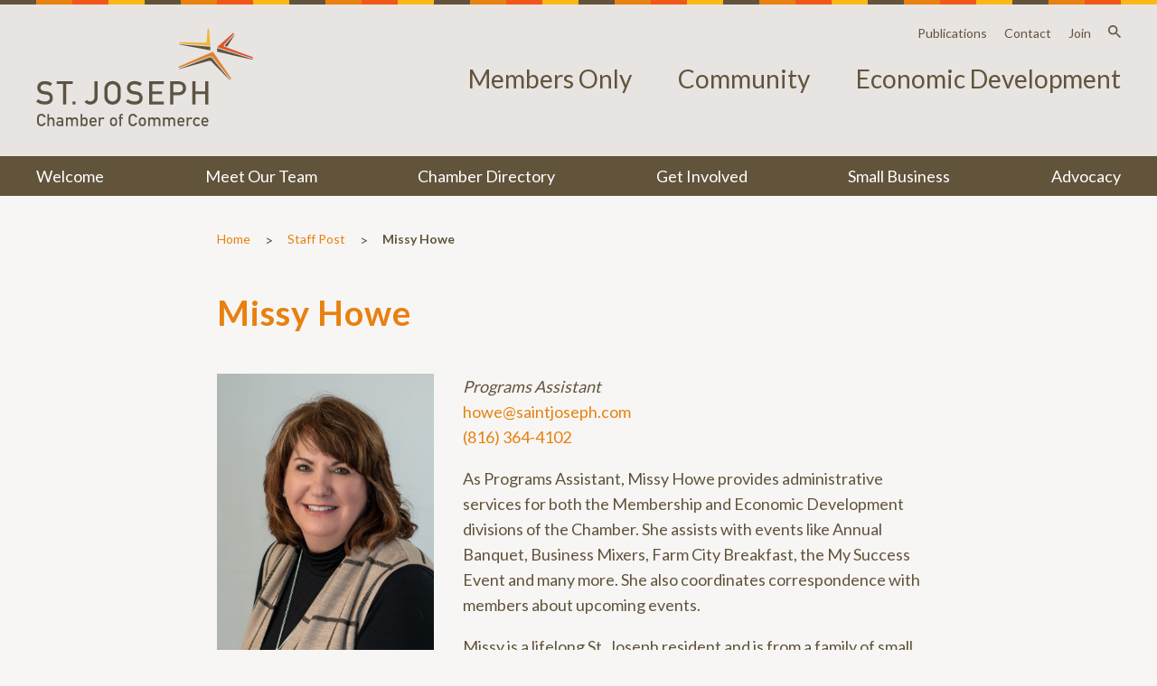

--- FILE ---
content_type: text/html; charset=UTF-8
request_url: https://saintjoseph.com/staff/missy-howe-2/
body_size: 17980
content:
<!doctype html>
<html lang="en-US" prefix="og: http://ogp.me/ns# fb: http://ogp.me/ns/fb#" class="no-js">
	<head>
		<meta charset="UTF-8">
		<title>
							  Missy Howe | St. Joseph, MO Chamber of Commerce
					</title>

    <link href="https://saintjoseph.com/wp-content/themes/chamber_2018/img/icons/favicon.ico" rel="shortcut icon">
    <link href="https://saintjoseph.com/wp-content/themes/chamber_2018/img/icons/touch.png" rel="apple-touch-icon-precomposed">

		<meta http-equiv="X-UA-Compatible" content="IE=edge,chrome=1">
		<meta name="viewport" content="width=device-width, initial-scale=1.0">
		<meta name="description" content="Catalyst for Economic Growth and Development in Northwest Missouri">

		<link href="https://fonts.googleapis.com/css?family=Lato:400,700,900" rel="stylesheet">

		<meta name='robots' content='max-image-preview:large' />
<link rel="alternate" title="oEmbed (JSON)" type="application/json+oembed" href="https://saintjoseph.com/wp-json/oembed/1.0/embed?url=https%3A%2F%2Fsaintjoseph.com%2Fstaff%2Fmissy-howe-2%2F" />
<link rel="alternate" title="oEmbed (XML)" type="text/xml+oembed" href="https://saintjoseph.com/wp-json/oembed/1.0/embed?url=https%3A%2F%2Fsaintjoseph.com%2Fstaff%2Fmissy-howe-2%2F&#038;format=xml" />
<style id='wp-img-auto-sizes-contain-inline-css' type='text/css'>
img:is([sizes=auto i],[sizes^="auto," i]){contain-intrinsic-size:3000px 1500px}
/*# sourceURL=wp-img-auto-sizes-contain-inline-css */
</style>
<style id='wp-emoji-styles-inline-css' type='text/css'>

	img.wp-smiley, img.emoji {
		display: inline !important;
		border: none !important;
		box-shadow: none !important;
		height: 1em !important;
		width: 1em !important;
		margin: 0 0.07em !important;
		vertical-align: -0.1em !important;
		background: none !important;
		padding: 0 !important;
	}
/*# sourceURL=wp-emoji-styles-inline-css */
</style>
<style id='wp-block-library-inline-css' type='text/css'>
:root{--wp-block-synced-color:#7a00df;--wp-block-synced-color--rgb:122,0,223;--wp-bound-block-color:var(--wp-block-synced-color);--wp-editor-canvas-background:#ddd;--wp-admin-theme-color:#007cba;--wp-admin-theme-color--rgb:0,124,186;--wp-admin-theme-color-darker-10:#006ba1;--wp-admin-theme-color-darker-10--rgb:0,107,160.5;--wp-admin-theme-color-darker-20:#005a87;--wp-admin-theme-color-darker-20--rgb:0,90,135;--wp-admin-border-width-focus:2px}@media (min-resolution:192dpi){:root{--wp-admin-border-width-focus:1.5px}}.wp-element-button{cursor:pointer}:root .has-very-light-gray-background-color{background-color:#eee}:root .has-very-dark-gray-background-color{background-color:#313131}:root .has-very-light-gray-color{color:#eee}:root .has-very-dark-gray-color{color:#313131}:root .has-vivid-green-cyan-to-vivid-cyan-blue-gradient-background{background:linear-gradient(135deg,#00d084,#0693e3)}:root .has-purple-crush-gradient-background{background:linear-gradient(135deg,#34e2e4,#4721fb 50%,#ab1dfe)}:root .has-hazy-dawn-gradient-background{background:linear-gradient(135deg,#faaca8,#dad0ec)}:root .has-subdued-olive-gradient-background{background:linear-gradient(135deg,#fafae1,#67a671)}:root .has-atomic-cream-gradient-background{background:linear-gradient(135deg,#fdd79a,#004a59)}:root .has-nightshade-gradient-background{background:linear-gradient(135deg,#330968,#31cdcf)}:root .has-midnight-gradient-background{background:linear-gradient(135deg,#020381,#2874fc)}:root{--wp--preset--font-size--normal:16px;--wp--preset--font-size--huge:42px}.has-regular-font-size{font-size:1em}.has-larger-font-size{font-size:2.625em}.has-normal-font-size{font-size:var(--wp--preset--font-size--normal)}.has-huge-font-size{font-size:var(--wp--preset--font-size--huge)}.has-text-align-center{text-align:center}.has-text-align-left{text-align:left}.has-text-align-right{text-align:right}.has-fit-text{white-space:nowrap!important}#end-resizable-editor-section{display:none}.aligncenter{clear:both}.items-justified-left{justify-content:flex-start}.items-justified-center{justify-content:center}.items-justified-right{justify-content:flex-end}.items-justified-space-between{justify-content:space-between}.screen-reader-text{border:0;clip-path:inset(50%);height:1px;margin:-1px;overflow:hidden;padding:0;position:absolute;width:1px;word-wrap:normal!important}.screen-reader-text:focus{background-color:#ddd;clip-path:none;color:#444;display:block;font-size:1em;height:auto;left:5px;line-height:normal;padding:15px 23px 14px;text-decoration:none;top:5px;width:auto;z-index:100000}html :where(.has-border-color){border-style:solid}html :where([style*=border-top-color]){border-top-style:solid}html :where([style*=border-right-color]){border-right-style:solid}html :where([style*=border-bottom-color]){border-bottom-style:solid}html :where([style*=border-left-color]){border-left-style:solid}html :where([style*=border-width]){border-style:solid}html :where([style*=border-top-width]){border-top-style:solid}html :where([style*=border-right-width]){border-right-style:solid}html :where([style*=border-bottom-width]){border-bottom-style:solid}html :where([style*=border-left-width]){border-left-style:solid}html :where(img[class*=wp-image-]){height:auto;max-width:100%}:where(figure){margin:0 0 1em}html :where(.is-position-sticky){--wp-admin--admin-bar--position-offset:var(--wp-admin--admin-bar--height,0px)}@media screen and (max-width:600px){html :where(.is-position-sticky){--wp-admin--admin-bar--position-offset:0px}}

/*# sourceURL=wp-block-library-inline-css */
</style><style id='global-styles-inline-css' type='text/css'>
:root{--wp--preset--aspect-ratio--square: 1;--wp--preset--aspect-ratio--4-3: 4/3;--wp--preset--aspect-ratio--3-4: 3/4;--wp--preset--aspect-ratio--3-2: 3/2;--wp--preset--aspect-ratio--2-3: 2/3;--wp--preset--aspect-ratio--16-9: 16/9;--wp--preset--aspect-ratio--9-16: 9/16;--wp--preset--color--black: #000000;--wp--preset--color--cyan-bluish-gray: #abb8c3;--wp--preset--color--white: #ffffff;--wp--preset--color--pale-pink: #f78da7;--wp--preset--color--vivid-red: #cf2e2e;--wp--preset--color--luminous-vivid-orange: #ff6900;--wp--preset--color--luminous-vivid-amber: #fcb900;--wp--preset--color--light-green-cyan: #7bdcb5;--wp--preset--color--vivid-green-cyan: #00d084;--wp--preset--color--pale-cyan-blue: #8ed1fc;--wp--preset--color--vivid-cyan-blue: #0693e3;--wp--preset--color--vivid-purple: #9b51e0;--wp--preset--gradient--vivid-cyan-blue-to-vivid-purple: linear-gradient(135deg,rgb(6,147,227) 0%,rgb(155,81,224) 100%);--wp--preset--gradient--light-green-cyan-to-vivid-green-cyan: linear-gradient(135deg,rgb(122,220,180) 0%,rgb(0,208,130) 100%);--wp--preset--gradient--luminous-vivid-amber-to-luminous-vivid-orange: linear-gradient(135deg,rgb(252,185,0) 0%,rgb(255,105,0) 100%);--wp--preset--gradient--luminous-vivid-orange-to-vivid-red: linear-gradient(135deg,rgb(255,105,0) 0%,rgb(207,46,46) 100%);--wp--preset--gradient--very-light-gray-to-cyan-bluish-gray: linear-gradient(135deg,rgb(238,238,238) 0%,rgb(169,184,195) 100%);--wp--preset--gradient--cool-to-warm-spectrum: linear-gradient(135deg,rgb(74,234,220) 0%,rgb(151,120,209) 20%,rgb(207,42,186) 40%,rgb(238,44,130) 60%,rgb(251,105,98) 80%,rgb(254,248,76) 100%);--wp--preset--gradient--blush-light-purple: linear-gradient(135deg,rgb(255,206,236) 0%,rgb(152,150,240) 100%);--wp--preset--gradient--blush-bordeaux: linear-gradient(135deg,rgb(254,205,165) 0%,rgb(254,45,45) 50%,rgb(107,0,62) 100%);--wp--preset--gradient--luminous-dusk: linear-gradient(135deg,rgb(255,203,112) 0%,rgb(199,81,192) 50%,rgb(65,88,208) 100%);--wp--preset--gradient--pale-ocean: linear-gradient(135deg,rgb(255,245,203) 0%,rgb(182,227,212) 50%,rgb(51,167,181) 100%);--wp--preset--gradient--electric-grass: linear-gradient(135deg,rgb(202,248,128) 0%,rgb(113,206,126) 100%);--wp--preset--gradient--midnight: linear-gradient(135deg,rgb(2,3,129) 0%,rgb(40,116,252) 100%);--wp--preset--font-size--small: 13px;--wp--preset--font-size--medium: 20px;--wp--preset--font-size--large: 36px;--wp--preset--font-size--x-large: 42px;--wp--preset--spacing--20: 0.44rem;--wp--preset--spacing--30: 0.67rem;--wp--preset--spacing--40: 1rem;--wp--preset--spacing--50: 1.5rem;--wp--preset--spacing--60: 2.25rem;--wp--preset--spacing--70: 3.38rem;--wp--preset--spacing--80: 5.06rem;--wp--preset--shadow--natural: 6px 6px 9px rgba(0, 0, 0, 0.2);--wp--preset--shadow--deep: 12px 12px 50px rgba(0, 0, 0, 0.4);--wp--preset--shadow--sharp: 6px 6px 0px rgba(0, 0, 0, 0.2);--wp--preset--shadow--outlined: 6px 6px 0px -3px rgb(255, 255, 255), 6px 6px rgb(0, 0, 0);--wp--preset--shadow--crisp: 6px 6px 0px rgb(0, 0, 0);}:where(.is-layout-flex){gap: 0.5em;}:where(.is-layout-grid){gap: 0.5em;}body .is-layout-flex{display: flex;}.is-layout-flex{flex-wrap: wrap;align-items: center;}.is-layout-flex > :is(*, div){margin: 0;}body .is-layout-grid{display: grid;}.is-layout-grid > :is(*, div){margin: 0;}:where(.wp-block-columns.is-layout-flex){gap: 2em;}:where(.wp-block-columns.is-layout-grid){gap: 2em;}:where(.wp-block-post-template.is-layout-flex){gap: 1.25em;}:where(.wp-block-post-template.is-layout-grid){gap: 1.25em;}.has-black-color{color: var(--wp--preset--color--black) !important;}.has-cyan-bluish-gray-color{color: var(--wp--preset--color--cyan-bluish-gray) !important;}.has-white-color{color: var(--wp--preset--color--white) !important;}.has-pale-pink-color{color: var(--wp--preset--color--pale-pink) !important;}.has-vivid-red-color{color: var(--wp--preset--color--vivid-red) !important;}.has-luminous-vivid-orange-color{color: var(--wp--preset--color--luminous-vivid-orange) !important;}.has-luminous-vivid-amber-color{color: var(--wp--preset--color--luminous-vivid-amber) !important;}.has-light-green-cyan-color{color: var(--wp--preset--color--light-green-cyan) !important;}.has-vivid-green-cyan-color{color: var(--wp--preset--color--vivid-green-cyan) !important;}.has-pale-cyan-blue-color{color: var(--wp--preset--color--pale-cyan-blue) !important;}.has-vivid-cyan-blue-color{color: var(--wp--preset--color--vivid-cyan-blue) !important;}.has-vivid-purple-color{color: var(--wp--preset--color--vivid-purple) !important;}.has-black-background-color{background-color: var(--wp--preset--color--black) !important;}.has-cyan-bluish-gray-background-color{background-color: var(--wp--preset--color--cyan-bluish-gray) !important;}.has-white-background-color{background-color: var(--wp--preset--color--white) !important;}.has-pale-pink-background-color{background-color: var(--wp--preset--color--pale-pink) !important;}.has-vivid-red-background-color{background-color: var(--wp--preset--color--vivid-red) !important;}.has-luminous-vivid-orange-background-color{background-color: var(--wp--preset--color--luminous-vivid-orange) !important;}.has-luminous-vivid-amber-background-color{background-color: var(--wp--preset--color--luminous-vivid-amber) !important;}.has-light-green-cyan-background-color{background-color: var(--wp--preset--color--light-green-cyan) !important;}.has-vivid-green-cyan-background-color{background-color: var(--wp--preset--color--vivid-green-cyan) !important;}.has-pale-cyan-blue-background-color{background-color: var(--wp--preset--color--pale-cyan-blue) !important;}.has-vivid-cyan-blue-background-color{background-color: var(--wp--preset--color--vivid-cyan-blue) !important;}.has-vivid-purple-background-color{background-color: var(--wp--preset--color--vivid-purple) !important;}.has-black-border-color{border-color: var(--wp--preset--color--black) !important;}.has-cyan-bluish-gray-border-color{border-color: var(--wp--preset--color--cyan-bluish-gray) !important;}.has-white-border-color{border-color: var(--wp--preset--color--white) !important;}.has-pale-pink-border-color{border-color: var(--wp--preset--color--pale-pink) !important;}.has-vivid-red-border-color{border-color: var(--wp--preset--color--vivid-red) !important;}.has-luminous-vivid-orange-border-color{border-color: var(--wp--preset--color--luminous-vivid-orange) !important;}.has-luminous-vivid-amber-border-color{border-color: var(--wp--preset--color--luminous-vivid-amber) !important;}.has-light-green-cyan-border-color{border-color: var(--wp--preset--color--light-green-cyan) !important;}.has-vivid-green-cyan-border-color{border-color: var(--wp--preset--color--vivid-green-cyan) !important;}.has-pale-cyan-blue-border-color{border-color: var(--wp--preset--color--pale-cyan-blue) !important;}.has-vivid-cyan-blue-border-color{border-color: var(--wp--preset--color--vivid-cyan-blue) !important;}.has-vivid-purple-border-color{border-color: var(--wp--preset--color--vivid-purple) !important;}.has-vivid-cyan-blue-to-vivid-purple-gradient-background{background: var(--wp--preset--gradient--vivid-cyan-blue-to-vivid-purple) !important;}.has-light-green-cyan-to-vivid-green-cyan-gradient-background{background: var(--wp--preset--gradient--light-green-cyan-to-vivid-green-cyan) !important;}.has-luminous-vivid-amber-to-luminous-vivid-orange-gradient-background{background: var(--wp--preset--gradient--luminous-vivid-amber-to-luminous-vivid-orange) !important;}.has-luminous-vivid-orange-to-vivid-red-gradient-background{background: var(--wp--preset--gradient--luminous-vivid-orange-to-vivid-red) !important;}.has-very-light-gray-to-cyan-bluish-gray-gradient-background{background: var(--wp--preset--gradient--very-light-gray-to-cyan-bluish-gray) !important;}.has-cool-to-warm-spectrum-gradient-background{background: var(--wp--preset--gradient--cool-to-warm-spectrum) !important;}.has-blush-light-purple-gradient-background{background: var(--wp--preset--gradient--blush-light-purple) !important;}.has-blush-bordeaux-gradient-background{background: var(--wp--preset--gradient--blush-bordeaux) !important;}.has-luminous-dusk-gradient-background{background: var(--wp--preset--gradient--luminous-dusk) !important;}.has-pale-ocean-gradient-background{background: var(--wp--preset--gradient--pale-ocean) !important;}.has-electric-grass-gradient-background{background: var(--wp--preset--gradient--electric-grass) !important;}.has-midnight-gradient-background{background: var(--wp--preset--gradient--midnight) !important;}.has-small-font-size{font-size: var(--wp--preset--font-size--small) !important;}.has-medium-font-size{font-size: var(--wp--preset--font-size--medium) !important;}.has-large-font-size{font-size: var(--wp--preset--font-size--large) !important;}.has-x-large-font-size{font-size: var(--wp--preset--font-size--x-large) !important;}
/*# sourceURL=global-styles-inline-css */
</style>

<style id='classic-theme-styles-inline-css' type='text/css'>
/*! This file is auto-generated */
.wp-block-button__link{color:#fff;background-color:#32373c;border-radius:9999px;box-shadow:none;text-decoration:none;padding:calc(.667em + 2px) calc(1.333em + 2px);font-size:1.125em}.wp-block-file__button{background:#32373c;color:#fff;text-decoration:none}
/*# sourceURL=/wp-includes/css/classic-themes.min.css */
</style>
<link rel='stylesheet' id='html5blank-css' href='https://saintjoseph.com/wp-content/themes/chamber_2018/style.css?ver=1767124046' media='all' />
<script type="text/javascript" src="https://saintjoseph.com/wp-includes/js/jquery/jquery.min.js?ver=3.7.1" id="jquery-core-js"></script>
<script type="text/javascript" src="https://saintjoseph.com/wp-includes/js/jquery/jquery-migrate.min.js?ver=3.4.1" id="jquery-migrate-js"></script>
<script type="text/javascript" src="https://saintjoseph.com/wp-content/themes/chamber_2018/js/scripts.js?ver=1767124046" id="html5blankscripts-js"></script>
<link rel="https://api.w.org/" href="https://saintjoseph.com/wp-json/" />
<!-- START - Open Graph and Twitter Card Tags 3.3.7 -->
 <!-- Facebook Open Graph -->
  <meta property="og:locale" content="en_US"/>
  <meta property="og:site_name" content="St. Joseph, MO Chamber of Commerce"/>
  <meta property="og:title" content="Missy Howe"/>
  <meta property="og:url" content="https://saintjoseph.com/staff/missy-howe-2/"/>
  <meta property="og:type" content="article"/>
  <meta property="og:description" content="Catalyst for Economic Growth and Development in Northwest Missouri"/>
  <meta property="og:image" content="http://saintjoseph.midcoast.io/wp-content/uploads/2017/12/hero-visitor.jpg"/>
  <meta property="og:image:url" content="http://saintjoseph.midcoast.io/wp-content/uploads/2017/12/hero-visitor.jpg"/>
  <meta property="article:publisher" content="https://www.facebook.com/saintjosephchamber/"/>
 <!-- Google+ / Schema.org -->
  <meta itemprop="name" content="Missy Howe"/>
  <meta itemprop="headline" content="Missy Howe"/>
  <meta itemprop="description" content="Catalyst for Economic Growth and Development in Northwest Missouri"/>
  <meta itemprop="image" content="http://saintjoseph.midcoast.io/wp-content/uploads/2017/12/hero-visitor.jpg"/>
  <meta itemprop="author" content="krasmussen"/>
  <!--<meta itemprop="publisher" content="St. Joseph, MO Chamber of Commerce"/>--> <!-- To solve: The attribute publisher.itemtype has an invalid value -->
 <!-- Twitter Cards -->
  <meta name="twitter:title" content="Missy Howe"/>
  <meta name="twitter:url" content="https://saintjoseph.com/staff/missy-howe-2/"/>
  <meta name="twitter:description" content="Catalyst for Economic Growth and Development in Northwest Missouri"/>
  <meta name="twitter:image" content="http://saintjoseph.midcoast.io/wp-content/uploads/2017/12/hero-visitor.jpg"/>
  <meta name="twitter:card" content="summary_large_image"/>
 <!-- SEO -->
  <link rel="canonical" href="https://saintjoseph.com/staff/missy-howe-2/"/>
  <meta name="description" content="Catalyst for Economic Growth and Development in Northwest Missouri"/>
 <!-- Misc. tags -->
 <!-- is_singular -->
<!-- END - Open Graph and Twitter Card Tags 3.3.7 -->
	
		<script>
        // conditionizr.com
        // configure environment tests
        conditionizr.config({
            assets: 'https://saintjoseph.com/wp-content/themes/chamber_2018',
            tests: {}
        });
    </script>

		<!-- Global site tag (gtag.js) - Google Analytics -->
		<script async src="https://www.googletagmanager.com/gtag/js?id=UA-36512369-5"></script>
		<script>
		  window.dataLayer = window.dataLayer || [];
		  function gtag(){dataLayer.push(arguments);}
		  gtag('js', new Date());

		  gtag('config', 'UA-36512369-5');
		</script>

    <!-- Facebok verification code -->
    <meta name=”facebook-domain-verification” content=”d3c5ylj4197yx08jboi7pnxle3e7phc” />
	</head>
	<body class="wp-singular staff-template-default single single-staff postid-6777 wp-theme-chamber_2018 missy-howe-2">

			<nav class="mobileNav" role="navigation">
				<a href="#0" class="closeMobileNavBtn">&times;</a>
				<a href="/about/">Welcome</a>
				<a href="https://members.saintjoseph.com/atlas/forms/1" target="_blank">Join the Chamber</a>
				<a href="/members/">Members</a>
				<a href="/staff/">Meet Our Team</a>
				<a href="http://members.saintjoseph.com/search">Chamber Directory</a>
				<a href="/get-involved/">Get Involved</a>
				<a href="/small-business/">Small Business</a>
				<a href="/advocacy/">Advocacy</a>
				<a href="/social-media/">Social Media</a>
				<a href="/publications/">Publications</a>
				<a href="/contact/">Contact</a>
				<a href="/search/">Search this Site</a>

				<p>&nbsp;</p>
				<p><strong>Other Sites:</strong></p>
				<a href="http://uncommoncharacter.com?referrer=chamber" target="_blank">Community</a>
				<a href="http://choosesaintjoseph.com?referrer=chamber" target="_blank">Economic Development</a>
			</nav>

			<div class="ribbon"></div>

			<header class="header clear" role="banner">
				<div class="page-width">
					<div class="headerPositioning">
						<div class="logo">
							<a href="https://saintjoseph.com">
								
<svg width="285px" height="129px" viewBox="0 0 285 129" version="1.1" xmlns="http://www.w3.org/2000/svg" xmlns:xlink="http://www.w3.org/1999/xlink">
    <!-- Generator: Sketch 44.1 (41455) - http://www.bohemiancoding.com/sketch -->
    <desc>Created with Sketch.</desc>
    <defs>
        <polygon id="path-1" points="0.06 31.602 0.06 0.632 22.064 0.632 22.064 31.602"></polygon>
    </defs>
    <g id="Page-1" stroke="none" stroke-width="1" fill="none" fill-rule="evenodd">
        <g id="Desktop-HD" transform="translate(-56.000000, -2295.000000)">
            <g id="Footer" transform="translate(1.000000, 1958.000000)">
                <g id="StJoCOC-logo_CMYK_no-tag" transform="translate(55.000000, 337.000000)">
                    <g id="Group-3" transform="translate(0.000000, 69.000000)">
                        <mask id="mask-2" fill="white">
                            <use xlink:href="#path-1"></use>
                        </mask>
                        <g id="Clip-2"></g>
                        <path d="M13.816,14.213 C12.619,14.073 11.476,13.915 10.322,13.733 C7.424,13.291 5.693,11.708 5.693,9.499 C5.693,6.635 7.835,4.783 11.149,4.783 C13.668,4.783 16.285,5.577 18.732,7.078 L21.04,3.656 C17.925,1.649 14.673,0.632 11.367,0.632 C5.398,0.632 1.541,4.079 1.541,9.412 C1.541,14.003 4.529,17.157 9.532,17.846 C10.198,17.936 10.773,18.02 11.319,18.098 C12.094,18.209 12.806,18.311 13.621,18.415 C16.348,18.754 17.912,20.377 17.912,22.866 C17.912,25.651 15.393,27.452 11.498,27.452 C8.401,27.452 5.223,26.364 2.738,24.461 L0,27.584 C3.127,30.25 6.979,31.602 11.455,31.602 C18.097,31.602 22.064,28.336 22.064,22.866 C22.064,19.33 19.904,14.946 13.816,14.213" id="Fill-1" fill="#5C5442" mask="url(#mask-2)"></path>
                    </g>
                    <path d="M39.611,100.343 L39.611,73.797 C39.611,73.645 39.734,73.521 39.886,73.521 L48.102,73.521 L48.102,69.893 L26.97,69.893 L26.97,73.521 L35.184,73.521 C35.336,73.521 35.46,73.645 35.46,73.797 L35.46,100.343 L39.611,100.343" id="Fill-4" fill="#5C5442"></path>
                    <polygon id="Fill-5" fill="#5C5442" points="47.782 100.344 51.673 100.344 51.673 96.452 47.782 96.452"></polygon>
                    <path d="M70.974,96.452 C69.287,96.452 67.773,95.731 66.78,94.467 L63.438,96.887 C65.283,99.286 67.994,100.602 71.105,100.602 C75.784,100.602 80.756,97.235 80.756,90.995 L80.756,69.893 L76.604,69.893 L76.604,90.516 C76.604,94.617 73.777,96.452 70.974,96.452" id="Fill-6" fill="#5C5442"></path>
                    <path d="M105.349,94.083 C104.654,94.966 103.08,96.452 100.343,96.452 C97.608,96.452 96.033,94.966 95.338,94.083 C94.019,92.385 93.711,91.357 93.711,85.118 C93.711,78.877 94.019,77.848 95.337,76.154 C96.033,75.267 97.608,73.783 100.343,73.783 C103.078,73.783 104.653,75.267 105.348,76.153 C106.667,77.848 106.975,78.877 106.975,85.118 C106.975,91.357 106.667,92.385 105.349,94.083 Z M111.126,85.118 C111.126,77.812 110.812,76.887 109.812,75.061 C108.373,72.436 105.129,69.632 100.343,69.632 C95.557,69.632 92.314,72.436 90.876,75.061 C89.875,76.885 89.559,77.812 89.559,85.118 C89.559,92.42 89.875,93.346 90.876,95.172 C92.314,97.797 95.557,100.602 100.343,100.602 C105.129,100.602 108.373,97.797 109.812,95.172 C110.812,93.346 111.126,92.42 111.126,85.118 L111.126,85.118 Z" id="Fill-7" fill="#5C5442"></path>
                    <path d="M131.682,83.213 C130.487,83.073 129.344,82.915 128.188,82.733 C125.29,82.291 123.558,80.708 123.558,78.499 C123.558,75.635 125.7,73.783 129.015,73.783 C131.534,73.783 134.149,74.577 136.597,76.078 L138.905,72.655 C135.792,70.649 132.539,69.632 129.233,69.632 C123.263,69.632 119.407,73.079 119.407,78.412 C119.407,83.003 122.394,86.157 127.398,86.846 C128.06,86.936 128.634,87.02 129.178,87.098 C129.955,87.209 130.668,87.311 131.487,87.415 C134.214,87.754 135.778,89.377 135.778,91.866 C135.778,94.651 133.259,96.452 129.362,96.452 C126.266,96.452 123.089,95.364 120.604,93.461 L117.865,96.584 C120.993,99.25 124.845,100.602 129.319,100.602 C135.963,100.602 139.929,97.336 139.929,91.866 C139.929,88.33 137.769,83.946 131.682,83.213" id="Fill-8" fill="#5C5442"></path>
                    <path d="M148.458,100.343 L167.717,100.343 L167.717,96.452 L152.886,96.452 C152.733,96.452 152.609,96.329 152.609,96.176 L152.609,87.076 C152.609,86.924 152.733,86.801 152.886,86.801 L165.497,86.801 L165.497,83.17 L152.886,83.17 C152.733,83.17 152.609,83.049 152.609,82.896 L152.609,74.058 C152.609,73.906 152.733,73.783 152.886,73.783 L167.717,73.783 L167.717,69.893 L148.458,69.893 L148.458,100.343" id="Fill-9" fill="#5C5442"></path>
                    <path d="M187.371,84.348 L180.403,84.348 C180.25,84.348 180.128,84.225 180.128,84.073 L180.128,74.058 C180.128,73.906 180.25,73.783 180.403,73.783 L187.195,73.783 C188.509,73.783 189.554,73.936 190.7,74.7 C192.111,75.641 192.827,77.11 192.827,79.065 C192.827,81.69 190.953,84.348 187.371,84.348 Z M193.733,72.011 C191.476,70.247 189.459,69.893 186.935,69.893 L175.977,69.893 L175.977,100.343 L180.128,100.343 L180.128,88.512 C180.128,88.36 180.25,88.238 180.403,88.238 L187.544,88.238 C193.672,88.238 196.979,83.579 196.979,79.197 C196.979,76.257 195.766,73.572 193.733,72.011 L193.733,72.011 Z" id="Fill-10" fill="#5C5442"></path>
                    <path d="M226.33,100.343 L226.33,69.893 L222.177,69.893 L222.177,82.896 C222.177,83.049 222.056,83.17 221.902,83.17 L209.624,83.17 C209.472,83.17 209.35,83.049 209.35,82.896 L209.35,69.893 L205.198,69.893 L205.198,100.343 L209.35,100.343 L209.35,87.076 C209.35,86.924 209.472,86.801 209.624,86.801 L221.902,86.801 C222.056,86.801 222.177,86.924 222.177,87.076 L222.177,100.343 L226.33,100.343" id="Fill-11" fill="#5C5442"></path>
                    <polyline id="Fill-12" fill="#5C5442" points="284.933 41.116 237.694 26.071 237.694 30.965 284.933 41.606 284.933 41.116"></polyline>
                    <path d="M225.305,0.91 L224.053,17.233 C224.053,17.233 224.044,17.355 223.991,17.538 C223.913,17.784 223.793,18.014 223.633,18.218 C223.403,18.507 223.094,18.735 222.708,18.9 C222.222,19.113 221.615,19.219 220.91,19.219 L188.623,18.467 L187.515,20.07 L228.761,23.209 L226.965,0.456 L225.305,0.91" id="Fill-13" fill="#F3B334"></path>
                    <path d="M231.79,38.358 L255.404,67.557 L256.21,65.896 L232.189,30.987 L187.235,50.589 L187.129,52.412 L226.24,37.679 C226.276,37.666 226.373,37.631 226.522,37.582 C226.696,37.529 226.938,37.46 227.226,37.396 C227.514,37.33 227.849,37.27 228.21,37.23 C228.45,37.202 228.708,37.185 228.967,37.185 C229.087,37.185 229.21,37.189 229.332,37.195 C229.568,37.21 229.806,37.238 230.043,37.289 C230.276,37.338 230.498,37.409 230.693,37.494 C230.912,37.588 231.101,37.698 231.276,37.832 C231.46,37.976 231.625,38.14 231.79,38.358" id="Fill-14" fill="#E1822B"></path>
                    <path d="M237.694,24.979 L285.032,40.023 L284.475,38.077 L248.514,24.71 C248.452,24.687 248.192,24.587 247.859,24.425 C247.563,24.277 247.134,24.041 246.779,23.746 C246.386,23.417 246.267,23.172 246.23,23.023 C246.211,22.946 246.157,22.713 246.526,22.307 L260.151,7.35 L259.011,6.191 L237.694,24.979" id="Fill-15" fill="#E05529"></path>
                    <path d="M260.667,8.432 L248.173,22.149 C247.901,22.491 247.933,22.697 247.948,22.766 C247.984,22.916 248.044,23.256 248.498,23.49 C248.645,23.564 248.885,23.672 249.154,23.788 L250.829,24.411 L260.667,8.835 L260.667,8.432" id="Fill-16" fill="#5C5442"></path>
                    <path d="M254.558,68.241 L230.921,39.012 C230.823,38.88 230.728,38.782 230.614,38.695 C230.511,38.616 230.398,38.55 230.263,38.492 C230.134,38.435 229.986,38.39 229.828,38.356 C229.641,38.324 229.451,38.294 229.266,38.282 C228.938,38.264 228.621,38.285 228.317,38.312 C228.043,38.343 227.756,38.391 227.459,38.457 C227.21,38.513 226.998,38.573 226.859,38.616 C226.754,38.65 226.679,38.677 226.622,38.696 L212.392,44.057 L187.496,53.609 L187.496,54.02 L225.604,43.385 C225.576,43.394 225.559,43.4 225.636,43.376 C225.795,43.326 226.014,43.262 226.276,43.201 C226.541,43.143 226.852,43.088 227.185,43.051 C227.508,43.013 227.859,43 228.215,43.02 C228.431,43.033 228.648,43.059 228.868,43.105 C229.082,43.151 229.285,43.214 229.465,43.291 C229.664,43.379 229.84,43.482 229.997,43.604 C230.17,43.736 230.555,44.116 230.705,44.316 L254.913,69.065 L254.913,68.68 L254.558,68.241" id="Fill-17" fill="#5C5442"></path>
                    <polyline id="Fill-18" fill="#5C5442" points="187.494 21.527 228.743 29.201 228.743 24.303 187.494 21.164 187.494 21.527"></polyline>
                    <path d="M10.107,124.5 C9.404,125.967 8.343,126.714 6.951,126.714 C5.542,126.714 4.731,125.949 4.373,125.494 C3.735,124.672 3.534,124.252 3.534,120.831 C3.534,117.414 3.735,116.992 4.373,116.172 C4.731,115.717 5.542,114.953 6.951,114.953 C8.608,114.953 9.727,116.123 10.117,117.3 L12.546,117.3 C12.063,114.977 10.161,112.664 6.951,112.664 C4.419,112.664 2.704,114.149 1.942,115.538 C1.413,116.504 1.246,116.994 1.246,120.831 C1.246,124.672 1.413,125.163 1.942,126.126 C2.704,127.516 4.42,129 6.951,129 C9.781,129 11.915,127.281 12.544,124.5 L10.107,124.5" id="Fill-19" fill="#5C5442"></path>
                    <path d="M23.975,128.865 L23.975,121.266 C23.975,118.808 22.06,117.339 20.208,117.339 C18.982,117.339 17.964,117.8 17.265,118.676 C17.249,118.697 17.224,118.708 17.197,118.708 L17.152,118.708 C17.103,118.708 17.064,118.668 17.064,118.621 L17.064,112.801 L14.913,112.801 L14.913,128.865 L17.064,128.865 L17.064,122.064 C17.064,120.524 18.025,119.49 19.455,119.49 C20.872,119.49 21.824,120.524 21.824,122.064 L21.824,128.865 L23.975,128.865" id="Fill-20" fill="#5C5442"></path>
                    <path d="M30.78,126.987 C29.354,126.987 28.502,126.408 28.502,125.44 C28.502,124.888 28.775,123.96 30.597,123.96 L33.38,123.96 C33.429,123.96 33.467,124 33.467,124.049 L33.467,124.892 C33.467,126.798 32.69,126.987 30.78,126.987 Z M35.619,128.865 L35.619,121.061 C35.619,118.558 34.073,117.339 30.894,117.339 C29.108,117.339 27.938,117.829 27.116,118.923 L28.796,120.204 C29.22,119.579 29.813,119.355 31.008,119.355 C32.755,119.355 33.467,119.808 33.467,120.923 L33.467,122.133 C33.467,122.181 33.429,122.221 33.38,122.221 L30.164,122.221 C27.931,122.221 26.488,123.528 26.488,125.553 C26.488,127.615 28.094,129 30.483,129 C31.977,129 32.782,128.675 33.259,127.88 C33.275,127.855 33.303,127.837 33.334,127.837 L33.38,127.837 C33.429,127.837 33.467,127.877 33.467,127.924 L33.467,128.865 L35.619,128.865 L35.619,128.865 Z" id="Fill-21" fill="#5C5442"></path>
                    <path d="M55.028,128.865 L55.028,121.266 C55.028,118.808 53.113,117.339 51.261,117.339 C49.715,117.339 48.609,117.794 47.677,118.816 C47.661,118.833 47.637,118.849 47.612,118.844 C47.589,118.844 47.566,118.835 47.55,118.818 C46.792,118.039 45.976,117.339 44.351,117.339 C43.125,117.339 42.108,117.8 41.409,118.676 C41.392,118.697 41.367,118.708 41.34,118.708 L41.294,118.708 C41.246,118.708 41.207,118.668 41.207,118.621 L41.207,117.475 L39.057,117.475 L39.057,128.865 L41.207,128.865 L41.207,122.064 C41.207,120.524 42.169,119.49 43.599,119.49 C45.015,119.49 45.967,120.524 45.967,122.064 L45.967,128.865 L48.118,128.865 L48.118,122.064 C48.118,120.524 49.079,119.49 50.509,119.49 C51.925,119.49 52.877,120.524 52.877,122.064 L52.877,128.865 L55.028,128.865" id="Fill-22" fill="#5C5442"></path>
                    <path d="M63.002,119.49 C65.394,119.49 65.394,121.611 65.394,123.159 C65.394,124.717 65.394,126.849 63.002,126.849 C60.818,126.849 60.634,125.026 60.634,123.159 C60.634,121.787 60.634,119.49 63.002,119.49 Z M58.483,112.801 L58.483,128.865 L60.634,128.865 L60.634,127.744 C60.634,127.706 60.656,127.673 60.69,127.662 C60.7,127.657 60.711,127.655 60.722,127.655 C60.746,127.655 60.77,127.665 60.786,127.684 C61.552,128.522 62.618,129 63.71,129 C65.288,129 66.23,128.202 66.742,127.53 C67.354,126.744 67.545,126.037 67.545,123.159 C67.545,120.299 67.354,119.599 66.742,118.811 C66.229,118.139 65.288,117.339 63.71,117.339 C62.666,117.339 61.763,117.755 60.782,118.684 C60.756,118.708 60.72,118.715 60.687,118.702 C60.656,118.688 60.634,118.655 60.634,118.621 L60.634,112.801 L58.483,112.801 L58.483,112.801 Z" id="Fill-23" fill="#5C5442"></path>
                    <path d="M72.221,122.131 C72.267,120.418 73.235,119.355 74.75,119.355 C76.242,119.355 77.211,120.418 77.278,122.129 C77.278,122.154 77.27,122.176 77.253,122.194 C77.236,122.21 77.213,122.221 77.19,122.221 L72.309,122.221 C72.286,122.221 72.263,122.21 72.246,122.194 C72.23,122.178 72.221,122.154 72.221,122.131 Z M72.309,123.96 L79.429,123.96 L79.429,122.133 C79.429,118.987 77.075,117.339 74.75,117.339 C72.487,117.339 70.071,118.88 70.071,123.206 C70.071,128.248 73.231,129 75.115,129 C76.733,129 78.131,128.39 79.164,127.228 L77.606,125.902 C76.916,126.583 75.975,126.987 75.069,126.987 C73.312,126.987 72.221,125.862 72.221,124.049 C72.221,124 72.26,123.96 72.309,123.96 L72.309,123.96 Z" id="Fill-24" fill="#5C5442"></path>
                    <path d="M82.3,117.475 L82.3,128.865 L84.452,128.865 L84.452,121.995 C84.452,120.147 85.715,119.49 86.797,119.49 C87.37,119.49 87.761,119.627 88.311,120.03 L89.886,118.155 C89.144,117.599 88.414,117.339 87.595,117.339 C86.37,117.339 85.352,117.8 84.653,118.676 C84.637,118.697 84.611,118.708 84.585,118.708 L84.539,118.708 C84.491,118.708 84.452,118.668 84.452,118.621 L84.452,117.475 L82.3,117.475" id="Fill-25" fill="#5C5442"></path>
                    <path d="M103.611,125.969 C103.234,126.495 102.454,126.849 101.668,126.849 C100.884,126.849 100.104,126.495 99.728,125.969 C99.28,125.333 99.141,124.863 99.141,123.159 C99.141,121.474 99.28,121.006 99.727,120.372 C100.104,119.844 100.884,119.49 101.668,119.49 C102.454,119.49 103.234,119.844 103.61,120.372 C104.058,121.005 104.197,121.476 104.197,123.182 C104.197,124.867 104.058,125.333 103.611,125.969 Z M105.117,118.792 C104.245,117.829 103.085,117.339 101.668,117.339 C100.253,117.339 99.093,117.829 98.222,118.792 C97.387,119.713 96.99,120.601 96.99,123.159 C96.99,125.737 97.387,126.627 98.222,127.547 C99.093,128.512 100.253,129 101.668,129 C103.084,129 104.245,128.512 105.117,127.547 C105.951,126.627 106.348,125.737 106.348,123.159 C106.348,120.601 105.951,119.713 105.117,118.792 L105.117,118.792 Z" id="Fill-26" fill="#5C5442"></path>
                    <path d="M111.584,128.865 L111.584,119.167 C111.584,119.12 111.623,119.081 111.671,119.081 L113.91,119.081 L113.91,117.475 L111.671,117.475 C111.623,117.475 111.584,117.437 111.584,117.388 L111.584,115.862 C111.584,115.098 111.879,114.815 112.675,114.815 L113.91,114.815 L113.91,112.801 L112.492,112.801 C110.547,112.801 109.432,113.916 109.432,115.862 L109.432,117.388 C109.432,117.437 109.393,117.475 109.345,117.475 L108.27,117.475 L108.27,119.081 L109.345,119.081 C109.393,119.081 109.432,119.12 109.432,119.167 L109.432,128.865 L111.584,128.865" id="Fill-27" fill="#5C5442"></path>
                    <path d="M130.315,124.5 C129.611,125.967 128.549,126.714 127.159,126.714 C125.75,126.714 124.938,125.949 124.582,125.494 C123.9,124.619 123.741,124.084 123.741,120.831 C123.741,117.581 123.9,117.047 124.582,116.172 C124.938,115.717 125.75,114.953 127.159,114.953 C128.816,114.953 129.934,116.123 130.324,117.3 L132.753,117.3 C132.271,114.977 130.368,112.664 127.159,112.664 C124.627,112.664 122.911,114.149 122.149,115.538 C121.621,116.504 121.453,116.992 121.453,120.831 C121.453,124.674 121.621,125.163 122.149,126.126 C122.911,127.516 124.627,129 127.159,129 C129.989,129 132.123,127.281 132.751,124.5 L130.315,124.5" id="Fill-28" fill="#5C5442"></path>
                    <path d="M141.463,125.969 C141.086,126.495 140.307,126.849 139.522,126.849 C138.736,126.849 137.957,126.495 137.58,125.969 C137.133,125.333 136.993,124.863 136.993,123.159 C136.993,121.473 137.133,121.005 137.58,120.372 C137.957,119.844 138.736,119.49 139.522,119.49 C140.307,119.49 141.086,119.844 141.463,120.372 C141.91,121.005 142.05,121.476 142.05,123.182 C142.05,124.867 141.91,125.333 141.463,125.969 Z M142.97,118.792 C142.099,117.829 140.938,117.339 139.522,117.339 C138.106,117.339 136.946,117.829 136.074,118.792 C135.239,119.713 134.842,120.603 134.842,123.159 C134.842,125.737 135.239,126.627 136.073,127.547 C136.946,128.512 138.106,129 139.522,129 C140.938,129 142.099,128.512 142.969,127.547 C143.804,126.627 144.201,125.737 144.201,123.159 C144.201,120.603 143.804,119.713 142.97,118.792 L142.97,118.792 Z" id="Fill-29" fill="#5C5442"></path>
                    <path d="M163.144,128.865 L163.144,121.266 C163.144,118.808 161.228,117.339 159.376,117.339 C157.829,117.339 156.725,117.794 155.791,118.816 C155.775,118.835 155.762,118.845 155.728,118.844 C155.704,118.844 155.681,118.835 155.665,118.818 C154.905,118.039 154.091,117.339 152.466,117.339 C151.24,117.339 150.223,117.8 149.523,118.676 C149.507,118.697 149.481,118.708 149.455,118.708 L149.41,118.708 C149.361,118.708 149.322,118.668 149.322,118.621 L149.322,117.475 L147.17,117.475 L147.17,128.865 L149.322,128.865 L149.322,122.064 C149.322,120.524 150.281,119.49 151.713,119.49 C153.129,119.49 154.081,120.524 154.081,122.064 L154.081,128.865 L156.231,128.865 L156.231,122.064 C156.231,120.524 157.193,119.49 158.623,119.49 C160.041,119.49 160.991,120.524 160.991,122.064 L160.991,128.865 L163.144,128.865" id="Fill-30" fill="#5C5442"></path>
                    <path d="M182.64,128.865 L182.64,121.266 C182.64,118.808 180.724,117.339 178.871,117.339 C177.325,117.339 176.22,117.794 175.287,118.816 C175.271,118.835 175.251,118.845 175.223,118.844 C175.199,118.844 175.177,118.835 175.16,118.818 C174.402,118.039 173.586,117.339 171.961,117.339 C170.735,117.339 169.718,117.8 169.02,118.676 C169.003,118.697 168.978,118.708 168.951,118.708 L168.905,118.708 C168.857,118.708 168.818,118.668 168.818,118.621 L168.818,117.475 L166.666,117.475 L166.666,128.865 L168.818,128.865 L168.818,122.064 C168.818,120.524 169.778,119.49 171.208,119.49 C172.625,119.49 173.577,120.524 173.577,122.064 L173.577,128.865 L175.728,128.865 L175.728,122.064 C175.728,120.524 176.688,119.49 178.119,119.49 C179.536,119.49 180.487,120.524 180.487,122.064 L180.487,128.865 L182.64,128.865" id="Fill-31" fill="#5C5442"></path>
                    <path d="M187.685,122.131 C187.73,120.418 188.697,119.355 190.213,119.355 C191.706,119.355 192.675,120.418 192.741,122.129 C192.741,122.154 192.733,122.176 192.716,122.194 C192.699,122.21 192.677,122.221 192.653,122.221 L187.773,122.221 C187.75,122.221 187.727,122.21 187.71,122.194 C187.693,122.178 187.684,122.154 187.685,122.131 Z M187.773,123.96 L194.893,123.96 L194.893,122.133 C194.893,118.987 192.538,117.339 190.213,117.339 C187.952,117.339 185.533,118.88 185.533,123.206 C185.533,128.248 188.693,129 190.578,129 C192.196,129 193.596,128.39 194.628,127.228 L193.069,125.902 C192.381,126.583 191.439,126.987 190.532,126.987 C188.777,126.987 187.685,125.862 187.685,124.049 C187.685,124 187.725,123.96 187.773,123.96 L187.773,123.96 Z" id="Fill-32" fill="#5C5442"></path>
                    <path d="M197.766,117.475 L197.766,128.865 L199.916,128.865 L199.916,121.995 C199.916,120.147 201.18,119.49 202.262,119.49 C202.834,119.49 203.226,119.627 203.776,120.03 L205.351,118.155 C204.609,117.599 203.879,117.339 203.061,117.339 C201.834,117.339 200.816,117.8 200.119,118.676 C200.102,118.697 200.076,118.708 200.05,118.708 L200.004,118.708 C199.956,118.708 199.916,118.668 199.916,118.621 L199.916,117.475 L197.766,117.475" id="Fill-33" fill="#5C5442"></path>
                    <path d="M213.737,125.68 C213.099,126.435 212.265,126.849 211.379,126.849 C209.323,126.849 208.28,125.615 208.28,123.182 C208.28,120.733 209.323,119.49 211.379,119.49 C212.264,119.49 213.098,119.906 213.737,120.661 L215.314,119.252 C214.53,118.363 213.207,117.339 211.287,117.339 C208.793,117.339 206.129,118.874 206.129,123.182 C206.129,127.473 208.793,129 211.287,129 C213.207,129 214.529,127.977 215.314,127.089 L213.737,125.68" id="Fill-34" fill="#5C5442"></path>
                    <path d="M219.13,122.131 C219.175,120.418 220.144,119.355 221.659,119.355 C223.152,119.355 224.12,120.418 224.187,122.129 C224.188,122.154 224.179,122.176 224.161,122.194 C224.146,122.21 224.123,122.221 224.099,122.221 L219.218,122.221 C219.195,122.221 219.172,122.21 219.155,122.194 C219.139,122.178 219.129,122.154 219.13,122.131 Z M219.218,123.96 L226.338,123.96 L226.338,122.133 C226.338,118.987 223.983,117.339 221.659,117.339 C219.396,117.339 216.979,118.88 216.979,123.206 C216.979,128.248 220.139,129 222.023,129 C223.642,129 225.04,128.39 226.073,127.228 L224.514,125.902 C223.825,126.583 222.884,126.987 221.977,126.987 C220.222,126.987 219.13,125.862 219.13,124.049 C219.13,124 219.17,123.96 219.218,123.96 L219.218,123.96 Z" id="Fill-35" fill="#5C5442"></path>
                </g>
            </g>
        </g>
    </g>
</svg>
							</a>
						</div>

						<div class="topNav">
							<nav class="smallNav" role="navigation">
																<ul>
									<!-- <li><a href="/social-media/">Social Media</a></li> -->
									<li><a href="/publications/">Publications</a></li>
									<li><a href="/contact/">Contact</a></li>
									<li><a href="https://members.saintjoseph.com/atlas/forms/1" target="_blank">Join</a></li>
									<li><a href="/search/"><svg width="14px" height="14px" viewBox="0 0 14 14" version="1.1" xmlns="http://www.w3.org/2000/svg" xmlns:xlink="http://www.w3.org/1999/xlink">
    <!-- Generator: Sketch 44.1 (41455) - http://www.bohemiancoding.com/sketch -->
    <desc>Created with Sketch.</desc>
    <defs></defs>
    <g id="Page-1" stroke="none" stroke-width="1" fill="none" fill-rule="evenodd">
        <g id="Desktop-HD" transform="translate(-1186.000000, -28.000000)" fill-rule="nonzero" fill="#62543B">
            <g id="Header">
                <path d="M1196.00572,36.8050314 L1195.37336,36.8050314 L1195.14923,36.5889079 C1195.93368,35.6763865 1196.40595,34.4917095 1196.40595,33.2029731 C1196.40595,30.329331 1194.07662,28 1191.20297,28 C1188.32933,28 1186,30.329331 1186,33.2029731 C1186,36.0766152 1188.32933,38.4059463 1191.20297,38.4059463 C1192.49171,38.4059463 1193.67639,37.9336764 1194.58891,37.1492281 L1194.80503,37.3733562 L1194.80503,38.0057176 L1198.80732,42 L1200,40.8073185 L1196.00572,36.8050314 Z M1191.20297,36.8050314 C1189.20983,36.8050314 1187.60091,35.1961121 1187.60091,33.2029731 C1187.60091,31.2098342 1189.20983,29.6009148 1191.20297,29.6009148 C1193.19611,29.6009148 1194.80503,31.2098342 1194.80503,33.2029731 C1194.80503,35.1961121 1193.19611,36.8050314 1191.20297,36.8050314 Z" id="Shape"></path>
            </g>
        </g>
    </g>
</svg>
</a></li>
								</ul>
							</nav>
							<div class="siteNav">
								<a href="/members/">Members Only</a>
								<a href="http://uncommoncharacter.com?referrer=chamber" target="_blank">Community</a>
								<a href="http://choosesaintjoseph.com?referrer=chamber" target="_blank">Economic Development</a>
							</div>
						</div>
					</div>
				</div>
			</header>

			<div class="barNav">
				<div class="page-width">
					<ul>
						<li><a href="/about/">Welcome</a></li>
						<li><a href="/staff/">Meet Our Team</a></li>
						<li><a href="http://members.saintjoseph.com/search">Chamber Directory</a></li>
						<li><a href="/get-involved/">Get Involved</a></li>
						<li><a href="/small-business/">Small Business</a></li>
						<li><a href="/advocacy/">Advocacy</a></li>
					</ul>

					<a href="#0" class="mobileNavBtn">
						<svg width='30' height='30' fill="#ffffff" xmlns:dc="http://purl.org/dc/elements/1.1/" xmlns:svg="http://www.w3.org/2000/svg" xmlns="http://www.w3.org/2000/svg" version="1.1" x="0px" y="0px" viewBox="0 0 100 100"><g transform="translate(0,-952.36218)"><path d="m 10,968.36217 0,12 80,0 0,-12 -80,0 z m 0,28 0,12.00003 80,0 0,-12.00003 -80,0 z m 0,28.00003 0,12 80,0 0,-12 -80,0 z" style="text-indent:0;text-transform:none;direction:ltr;block-progression:tb;baseline-shift:baseline;color:#000000;enable-background:accumulate;" fill="#ffffff" fill-opacity="1" stroke="none" marker="none" visibility="visible" display="inline" overflow="visible"/></g></svg> MENU
					</a>
				</div>
			</div>


	<main role="main">
	<!-- section -->
	<section>
		<!-- article -->
		<article id="post-6777" class="post-6777 staff type-staff status-publish hentry">

			<div class="section">
				<div class="page-width narrow">
					<ul id="breadcrumbs" class="breadcrumbs"><li class="item-home"><a class="bread-link bread-home" href="https://saintjoseph.com" title="Home">Home</a></li><li class="separator separator-home"> &gt; </li><li class="item-cat item-custom-post-type-staff"><a class="bread-cat bread-custom-post-type-staff" href="https://saintjoseph.com/staff/" title="Staff Post">Staff Post</a></li><li class="separator"> &gt; </li><li class="item-current item-6777"><strong class="bread-current bread-6777" title="Missy Howe">Missy Howe</strong></li></ul>
					<h1 class="pageTitle">Missy Howe</h1>

					<div class="post-content">
						<div class="staffList-single-img">
							<img width="683" height="1024" src="https://saintjoseph.com/wp-content/uploads/2020/05/missy-howe-700x1050.jpeg" class="attachment-large size-large" alt="" decoding="async" fetchpriority="high" srcset="https://saintjoseph.com/wp-content/uploads/2020/05/missy-howe-700x1050.jpeg 700w, https://saintjoseph.com/wp-content/uploads/2020/05/missy-howe-250x375.jpeg 250w, https://saintjoseph.com/wp-content/uploads/2020/05/missy-howe-768x1152.jpeg 768w, https://saintjoseph.com/wp-content/uploads/2020/05/missy-howe-1024x1536.jpeg 1024w, https://saintjoseph.com/wp-content/uploads/2020/05/missy-howe-1365x2048.jpeg 1365w, https://saintjoseph.com/wp-content/uploads/2020/05/missy-howe-120x180.jpeg 120w, https://saintjoseph.com/wp-content/uploads/2020/05/missy-howe-scaled.jpeg 1707w" sizes="(max-width: 683px) 100vw, 683px" />						</div>

						<div class="staffList-single-bd">
							<p>
								<em>Programs Assistant</em><br>
								<a href="mailto:howe@saintjoseph.com">howe@saintjoseph.com</a><br>
								<a href="tel:(816) 364-4102">(816) 364-4102</a>
							</p>

							<p>As Programs Assistant, Missy Howe provides administrative services for both the Membership and Economic Development divisions of the Chamber. She assists with events like Annual Banquet, Business Mixers, Farm City Breakfast, the My Success Event and many more. She also coordinates correspondence with members about upcoming events.</p>
<p>Missy is a lifelong St. Joseph resident and is from a family of small business owners dating back more than 80 years in the St. Joseph community. She&#8217;s married with two children. She&#8217;s a graduate of Missouri Western State University with a bachelor of science degree in business administration with an emphasis in business management.</p>
						</div>
					</div>
									</div>
			</div>

						
		</article>
		<!-- /article -->

		
	</section>
	<!-- /section -->
	</main>


		<!-- footer -->
		<footer class="footer" role="contentinfo">
			<div class="section">
				<div class="page-width">

					<div class="footerCols">
						<div>
							<p>SIGN UP FOR CHAMBER EMAILS</p>
							<a class="btn orange" href="//goo.gl/forms/08GWN6Y6F4utuFmp1" target="_blank">Sign Up</a>
						</div>
						<div>
							<p>WEBSITE SPONSORS</p>
																															<a
										class="sponsorImg"
										href="https://www.elevatodigital.com/"
										target="_blank">
										<img src="https://saintjoseph.com/wp-content/uploads/2017/12/Group-15114.png" alt="Delta Systems"/>
									</a>
																								<a
										class="sponsorImg"
										href="https://www.altec.com/"
										target="_blank">
										<img src="https://saintjoseph.com/wp-content/uploads/2023/05/Group-15113-1.png" alt="Altec"/>
									</a>
																								<a
										class="sponsorImg"
										href="https://www.waldinger.com/locations/st-joseph"
										target="_blank">
										<img src="https://saintjoseph.com/wp-content/uploads/2025/05/waldinger-sponsor.jpg" alt="The Waldinger Corporation"/>
									</a>
																								<a
										class="sponsorImg"
										href="https://rollinghillsauto.com/"
										target="_blank">
										<img src="https://saintjoseph.com/wp-content/uploads/2025/02/Group-1.jpg" alt="Rolling Hills"/>
									</a>
																								<a
										class="sponsorImg"
										href="http://www.lamar.com/"
										target="_blank">
										<img src="https://saintjoseph.com/wp-content/uploads/2020/08/lamar.png" alt="Lamar"/>
									</a>
													</div>
						<div>
							<p>ST. JOSEPH CHAMBER OF COMMERCE</p>

							<ul class="small noBull">
								<li>3003 Frederick Avenue, Ste. A</li>
								<li>St. Joseph, MO 64506</li>
								<li>(816) 232-4461  /  (800) 748-7856</li>
								<li><a href="mailto:bailey@saintjoseph.com">bailey@saintjoseph.com</a></li>
							</ul>
						</div>
					</div>

					<div class="socialNav">
  <a href="//www.facebook.com/saintjosephchamber" target="_blank">
    <svg width="30px" height="30px" viewBox="0 0 30 30" version="1.1" xmlns="http://www.w3.org/2000/svg" xmlns:xlink="http://www.w3.org/1999/xlink">
      <g id="Page-1" stroke="none" stroke-width="1" fill="none" fill-rule="evenodd">
          <g id="Desktop-HD" transform="translate(-391.000000, -2409.000000)" fill-rule="nonzero" fill="#FFFFFF">
              <g id="Footer" transform="translate(1.000000, 1958.000000)">
                  <g id="Get-Connected" transform="translate(390.000000, 451.000000)">
                      <path d="M28.345,0 L1.655,0 C0.74125,0 0,0.74125 0,1.655 L0,28.345 C0,29.26 0.74125,30 1.655,30 L16.0225,30 L16.0225,18.3825 L12.11125,18.3825 L12.11125,13.85625 L16.0225,13.85625 L16.0225,10.5125 C16.0225,6.63875 18.39,4.53125 21.84625,4.53125 C23.5025,4.53125 24.92625,4.6525 25.34125,4.7075 L25.34125,8.7575 L22.94,8.7575 C21.065,8.7575 20.7,9.65875 20.7,10.97125 L20.7,13.86 L25.18,13.86 L24.59875,18.3975 L20.7,18.3975 L20.7,30 L28.34375,30 C29.26,30 30,29.26 30,28.345 L30,1.655 C30,0.74125 29.26,0 28.345,0" id="Shape"></path>
                  </g>
              </g>
          </g>
      </g>
    </svg>
  </a>

  <a href="//twitter.com/StJoeChamber" target="_blank">
    <svg width="37px" height="30px" viewBox="0 0 37 30" version="1.1" xmlns="http://www.w3.org/2000/svg" xmlns:xlink="http://www.w3.org/1999/xlink">
        <g id="Page-1" stroke="none" stroke-width="1" fill="none" fill-rule="evenodd">
            <g id="Desktop-HD" transform="translate(-492.000000, -2409.000000)" fill-rule="nonzero" fill="#FFFFFF">
                <g id="Footer" transform="translate(1.000000, 1958.000000)">
                    <g id="Get-Connected" transform="translate(390.000000, 451.000000)">
                        <path d="M137.839083,3.5725637 C136.478034,4.17081048 135.024709,4.57835649 133.494489,4.76444353 C135.053929,3.82478085 136.253499,2.34377403 136.820987,0.576716051 C135.358435,1.43025581 133.737479,2.05157123 132.011944,2.39760086 C130.633978,0.922745681 128.670067,0 126.489312,0 C122.310812,0 118.922797,3.38801456 118.922797,7.56190086 C118.922797,8.16168555 118.992003,8.7384016 119.118111,9.2905111 C112.828062,8.99369457 107.25314,5.97324038 103.522172,1.40718716 C102.865484,2.5175578 102.497924,3.80786384 102.497924,5.2135131 C102.497924,7.84333829 103.835905,10.1548162 105.86287,11.5127903 C104.621777,11.4728046 103.454504,11.1313887 102.436407,10.565438 L102.436407,10.6592505 C102.436407,14.3271646 105.040088,17.3860665 108.504998,18.0827395 C107.869842,18.2534475 107.199313,18.345722 106.511868,18.345722 C106.028964,18.345722 105.566053,18.2995848 105.103142,18.2134618 C106.073563,21.216999 108.863331,23.4069821 112.183678,23.4684985 C109.59999,25.4970011 106.32578,26.7057979 102.799354,26.7057979 C102.199569,26.7057979 101.601323,26.670426 101,26.602758 C104.366484,28.7466038 108.332752,30 112.621982,30 C126.546214,30 134.151177,18.4718306 134.151177,8.49079818 C134.151177,8.1693751 134.151177,7.8448762 134.128108,7.52191521 C135.606039,6.46229559 136.896345,5.12277644 137.911365,3.60332188 L137.839083,3.5725637 Z" id="Shape"></path>
                    </g>
                </g>
            </g>
        </g>
    </svg>
  </a>

  <a href="//www.youtube.com/stjoechamber" target="_blank">
    <svg width="43px" height="30px" viewBox="0 0 43 30" version="1.1" xmlns="http://www.w3.org/2000/svg" xmlns:xlink="http://www.w3.org/1999/xlink">
        <g id="Page-1" stroke="none" stroke-width="1" fill="none" fill-rule="evenodd">
            <g id="Desktop-HD" transform="translate(-601.000000, -2409.000000)" fill-rule="nonzero" fill="#FFFFFF">
                <g id="Footer" transform="translate(1.000000, 1958.000000)">
                    <g id="Get-Connected" transform="translate(390.000000, 451.000000)">
                        <path d="M252.030232,4.63265194 C251.5243,2.81946027 250.107437,1.40259772 248.294245,0.896665478 C244.950538,2.87273084e-05 231.482306,2.87273084e-05 231.482306,2.87273084e-05 C231.482306,2.87273084e-05 218.051435,-0.018651205 214.670367,0.896665478 C212.857176,1.40259772 211.440313,2.81946027 210.934381,4.63265194 C210.300162,8.05800809 209.98747,11.5351428 210.000384,15.0186943 C209.989794,18.4897694 210.302477,21.9542886 210.934381,25.3673768 C211.440313,27.1805685 212.857176,28.597431 214.670367,29.1033632 C218.014075,30 231.482306,30 231.482306,30 C231.482306,30 244.913178,30 248.294245,29.1033632 C250.107437,28.597431 251.5243,27.1805685 252.030232,25.3673768 C252.649608,21.9531152 252.949782,18.4886055 252.926869,15.0186943 C252.952106,11.5363107 252.651923,8.0591856 252.030232,4.63265194 Z M227.185922,21.444591 L227.185922,8.57411765 L238.393881,15.0186943 L227.185922,21.444591 Z" id="Shape"></path>
                    </g>
                </g>
            </g>
        </g>
    </svg>
  </a>

  <a href="//www.linkedin.com/company/st.-joseph-area-chamber-of-commerce" target="_blank">
    <svg width="30px" height="30px" viewBox="0 0 30 30" version="1.1" xmlns="http://www.w3.org/2000/svg" xmlns:xlink="http://www.w3.org/1999/xlink">
        <g id="Page-1" stroke="none" stroke-width="1" fill="none" fill-rule="evenodd">
            <g id="Desktop-HD" transform="translate(-719.000000, -2409.000000)" fill-rule="nonzero" fill="#FFFFFF">
                <g id="Footer" transform="translate(1.000000, 1958.000000)">
                    <g id="Get-Connected" transform="translate(390.000000, 451.000000)">
                        <path d="M353.55875,25.565 L349.11625,25.565 L349.11625,18.60375 C349.11625,16.94375 349.0825,14.8075 346.80125,14.8075 C344.485,14.8075 344.13125,16.61375 344.13125,18.48125 L344.13125,25.565 L339.68875,25.565 L339.68875,11.25 L343.95625,11.25 L343.95625,13.20125 L344.01375,13.20125 C344.61,12.07625 346.06,10.88875 348.22625,10.88875 C352.7275,10.88875 353.56,13.85125 353.56,17.7075 L353.56,25.565 L353.55875,25.565 Z M334.67125,9.29125 C333.24125,9.29125 332.0925,8.13375 332.0925,6.71 C332.0925,5.2875 333.2425,4.13125 334.67125,4.13125 C336.09625,4.13125 337.25125,5.2875 337.25125,6.71 C337.25125,8.13375 336.095,9.29125 334.67125,9.29125 Z M336.89875,25.565 L332.44375,25.565 L332.44375,11.25 L336.89875,11.25 L336.89875,25.565 Z M355.78125,0 L330.21375,0 C328.99,0 328,0.9675 328,2.16125 L328,27.83875 C328,29.03375 328.99,30 330.21375,30 L355.7775,30 C357,30 358,29.03375 358,27.83875 L358,2.16125 C358,0.9675 357,0 355.7775,0 L355.78125,0 Z" id="Shape"></path>
                    </g>
                </g>
            </g>
        </g>
    </svg>
  </a>

  <a href="//instagram.com/stjosephchamber/" target="_blank">
    <svg width="30px" height="30px" viewBox="0 0 30 30" version="1.1" xmlns="http://www.w3.org/2000/svg" xmlns:xlink="http://www.w3.org/1999/xlink">
        <g id="Page-1" stroke="none" stroke-width="1" fill="none" fill-rule="evenodd">
            <g id="Desktop-HD" transform="translate(-820.000000, -2409.000000)" fill-rule="nonzero" fill="#FFFFFF">
                <g id="Footer" transform="translate(1.000000, 1958.000000)">
                    <g id="Get-Connected" transform="translate(390.000000, 451.000000)">
                        <path d="M444,0 C439.925,0 439.41625,0.01875 437.81625,0.09 C436.21875,0.165 435.13125,0.41625 434.175,0.7875 C433.18875,1.17 432.35125,1.68375 431.5175,2.5175 C430.68375,3.35125 430.16875,4.1875 429.7875,5.175 C429.41625,6.13125 429.16375,7.21875 429.09,8.81625 C429.015,10.41625 429,10.925 429,15 C429,19.075 429.01875,19.58375 429.09,21.18375 C429.165,22.78 429.41625,23.86875 429.7875,24.825 C430.17,25.81 430.68375,26.64875 431.5175,27.4825 C432.35125,28.315 433.1875,28.83125 434.175,29.2125 C435.1325,29.5825 436.22,29.83625 437.81625,29.91 C439.41625,29.985 439.925,30 444,30 C448.075,30 448.58375,29.98125 450.18375,29.91 C451.78,29.835 452.86875,29.5825 453.825,29.2125 C454.81,28.83 455.64875,28.315 456.4825,27.4825 C457.315,26.64875 457.83125,25.81375 458.2125,24.825 C458.5825,23.86875 458.83625,22.78 458.91,21.18375 C458.985,19.58375 459,19.075 459,15 C459,10.925 458.98125,10.41625 458.91,8.81625 C458.835,7.22 458.5825,6.13 458.2125,5.175 C457.83,4.18875 457.315,3.35125 456.4825,2.5175 C455.64875,1.68375 454.81375,1.16875 453.825,0.7875 C452.86875,0.41625 451.78,0.16375 450.18375,0.09 C448.58375,0.015 448.075,0 444,0 Z M444,2.7 C448.00375,2.7 448.48125,2.72 450.0625,2.78875 C451.525,2.8575 452.31875,3.1 452.84625,3.3075 C453.54875,3.57875 454.04625,3.90375 454.57375,4.4275 C455.0975,4.9525 455.4225,5.45125 455.69375,6.15375 C455.89875,6.68125 456.14375,7.475 456.21,8.9375 C456.28125,10.52 456.2975,10.995 456.2975,15 C456.2975,19.005 456.27875,19.48125 456.205,21.0625 C456.12875,22.525 455.885,23.31875 455.67875,23.84625 C455.39875,24.54875 455.08,25.04625 454.555,25.57375 C454.03125,26.0975 453.525,26.4225 452.83,26.69375 C452.305,26.89875 451.49875,27.14375 450.03625,27.21 C448.44375,27.28125 447.975,27.2975 443.9625,27.2975 C439.94875,27.2975 439.48,27.27875 437.88875,27.205 C436.425,27.12875 435.61875,26.885 435.09375,26.67875 C434.3825,26.39875 433.89375,26.08 433.37,25.555 C432.84375,25.03125 432.5075,24.525 432.245,23.83 C432.03875,23.305 431.79625,22.49875 431.72,21.03625 C431.66375,19.46125 431.64375,18.975 431.64375,14.98125 C431.64375,10.98625 431.66375,10.49875 431.72,8.905 C431.79625,7.4425 432.03875,6.6375 432.245,6.1125 C432.5075,5.4 432.84375,4.9125 433.37,4.38625 C433.89375,3.8625 434.3825,3.525 435.09375,3.26375 C435.61875,3.05625 436.4075,2.8125 437.87,2.7375 C439.46375,2.68125 439.9325,2.6625 443.94375,2.6625 L444,2.7 L444,2.7 Z M444,7.2975 C439.74375,7.2975 436.2975,10.7475 436.2975,15 C436.2975,19.25625 439.7475,22.7025 444,22.7025 C448.25625,22.7025 451.7025,19.2525 451.7025,15 C451.7025,10.74375 448.2525,7.2975 444,7.2975 Z M444,20 C441.2375,20 439,17.7625 439,15 C439,12.2375 441.2375,10 444,10 C446.7625,10 449,12.2375 449,15 C449,17.7625 446.7625,20 444,20 Z M453.8075,6.99375 C453.8075,7.9875 453,8.79375 452.0075,8.79375 C451.01375,8.79375 450.2075,7.98625 450.2075,6.99375 C450.2075,6.00125 451.015,5.195 452.0075,5.195 C452.99875,5.19375 453.8075,6.00125 453.8075,6.99375 Z" id="Shape"></path>
                    </g>
                </g>
            </g>
        </g>
    </svg>
  </a>

  <a href="//flickr.com/photos/stjosephmetrochamber/" target="_blank">
    <svg role="img" viewBox="0 0 24 24" xmlns="http://www.w3.org/2000/svg"><title>Flickr</title><path d="M5.334 6.666C2.3884 6.666 0 9.055 0 12c0 2.9456 2.3884 5.334 5.334 5.334 2.9456 0 5.332-2.3884 5.332-5.334 0-2.945-2.3864-5.334-5.332-5.334zm13.332 0c-2.9456 0-5.332 2.389-5.332 5.334 0 2.9456 2.3864 5.334 5.332 5.334C21.6116 17.334 24 14.9456 24 12c0-2.945-2.3884-5.334-5.334-5.334Z"/></svg>
  </a>
</div>

					<div style="text-align: center; padding-bottom: 0.5rem;">
						<a href="//www.uschamber.com/" target="_blank" style="display: inline-block; padding: 0.25rem; background: white;">
							<img style="width: 140px; height: auto;" src="/wp-content/uploads/2019/10/FIVE_STAR_®_color.jpg" alt="Accredited US Chamber of Commerce" />
						</a>
					</div>

					<p class="copyright">
						&copy; 2026 Saint Joseph Chamber of Commerce
					</p>
					<!-- /copyright -->
				</div>
			</div>
		</footer>
		<!-- /footer -->

		<div class="ribbon"></div>

		<script type="speculationrules">
{"prefetch":[{"source":"document","where":{"and":[{"href_matches":"/*"},{"not":{"href_matches":["/wp-*.php","/wp-admin/*","/wp-content/uploads/*","/wp-content/*","/wp-content/plugins/*","/wp-content/themes/chamber_2018/*","/*\\?(.+)"]}},{"not":{"selector_matches":"a[rel~=\"nofollow\"]"}},{"not":{"selector_matches":".no-prefetch, .no-prefetch a"}}]},"eagerness":"conservative"}]}
</script>
<script>
              (function(e){
                  var el = document.createElement('script');
                  el.setAttribute('data-account', 'uzn56gVqFh');
                  el.setAttribute('src', 'https://cdn.userway.org/widget.js');
                  document.body.appendChild(el);
                })();
              </script><script id="wp-emoji-settings" type="application/json">
{"baseUrl":"https://s.w.org/images/core/emoji/17.0.2/72x72/","ext":".png","svgUrl":"https://s.w.org/images/core/emoji/17.0.2/svg/","svgExt":".svg","source":{"concatemoji":"https://saintjoseph.com/wp-includes/js/wp-emoji-release.min.js?ver=faa2b791f86f5f791e90aec0fc19cd8f"}}
</script>
<script type="module">
/* <![CDATA[ */
/*! This file is auto-generated */
const a=JSON.parse(document.getElementById("wp-emoji-settings").textContent),o=(window._wpemojiSettings=a,"wpEmojiSettingsSupports"),s=["flag","emoji"];function i(e){try{var t={supportTests:e,timestamp:(new Date).valueOf()};sessionStorage.setItem(o,JSON.stringify(t))}catch(e){}}function c(e,t,n){e.clearRect(0,0,e.canvas.width,e.canvas.height),e.fillText(t,0,0);t=new Uint32Array(e.getImageData(0,0,e.canvas.width,e.canvas.height).data);e.clearRect(0,0,e.canvas.width,e.canvas.height),e.fillText(n,0,0);const a=new Uint32Array(e.getImageData(0,0,e.canvas.width,e.canvas.height).data);return t.every((e,t)=>e===a[t])}function p(e,t){e.clearRect(0,0,e.canvas.width,e.canvas.height),e.fillText(t,0,0);var n=e.getImageData(16,16,1,1);for(let e=0;e<n.data.length;e++)if(0!==n.data[e])return!1;return!0}function u(e,t,n,a){switch(t){case"flag":return n(e,"\ud83c\udff3\ufe0f\u200d\u26a7\ufe0f","\ud83c\udff3\ufe0f\u200b\u26a7\ufe0f")?!1:!n(e,"\ud83c\udde8\ud83c\uddf6","\ud83c\udde8\u200b\ud83c\uddf6")&&!n(e,"\ud83c\udff4\udb40\udc67\udb40\udc62\udb40\udc65\udb40\udc6e\udb40\udc67\udb40\udc7f","\ud83c\udff4\u200b\udb40\udc67\u200b\udb40\udc62\u200b\udb40\udc65\u200b\udb40\udc6e\u200b\udb40\udc67\u200b\udb40\udc7f");case"emoji":return!a(e,"\ud83e\u1fac8")}return!1}function f(e,t,n,a){let r;const o=(r="undefined"!=typeof WorkerGlobalScope&&self instanceof WorkerGlobalScope?new OffscreenCanvas(300,150):document.createElement("canvas")).getContext("2d",{willReadFrequently:!0}),s=(o.textBaseline="top",o.font="600 32px Arial",{});return e.forEach(e=>{s[e]=t(o,e,n,a)}),s}function r(e){var t=document.createElement("script");t.src=e,t.defer=!0,document.head.appendChild(t)}a.supports={everything:!0,everythingExceptFlag:!0},new Promise(t=>{let n=function(){try{var e=JSON.parse(sessionStorage.getItem(o));if("object"==typeof e&&"number"==typeof e.timestamp&&(new Date).valueOf()<e.timestamp+604800&&"object"==typeof e.supportTests)return e.supportTests}catch(e){}return null}();if(!n){if("undefined"!=typeof Worker&&"undefined"!=typeof OffscreenCanvas&&"undefined"!=typeof URL&&URL.createObjectURL&&"undefined"!=typeof Blob)try{var e="postMessage("+f.toString()+"("+[JSON.stringify(s),u.toString(),c.toString(),p.toString()].join(",")+"));",a=new Blob([e],{type:"text/javascript"});const r=new Worker(URL.createObjectURL(a),{name:"wpTestEmojiSupports"});return void(r.onmessage=e=>{i(n=e.data),r.terminate(),t(n)})}catch(e){}i(n=f(s,u,c,p))}t(n)}).then(e=>{for(const n in e)a.supports[n]=e[n],a.supports.everything=a.supports.everything&&a.supports[n],"flag"!==n&&(a.supports.everythingExceptFlag=a.supports.everythingExceptFlag&&a.supports[n]);var t;a.supports.everythingExceptFlag=a.supports.everythingExceptFlag&&!a.supports.flag,a.supports.everything||((t=a.source||{}).concatemoji?r(t.concatemoji):t.wpemoji&&t.twemoji&&(r(t.twemoji),r(t.wpemoji)))});
//# sourceURL=https://saintjoseph.com/wp-includes/js/wp-emoji-loader.min.js
/* ]]> */
</script>

    <!--Start of Tawk.to Script-->
    <script type="text/javascript">
    var Tawk_API=Tawk_API||{}, Tawk_LoadStart=new Date();
    (function(){
    var s1=document.createElement("script"),s0=document.getElementsByTagName("script")[0];
    s1.async=true;
    s1.src='https://embed.tawk.to/5ea6ec1569e9320caac7bf4d/default';
    s1.charset='UTF-8';
    s1.setAttribute('crossorigin','*');
    s0.parentNode.insertBefore(s1,s0);
    })();
    </script>
    <!--End of Tawk.to Script-->
	</body>
</html>


--- FILE ---
content_type: text/html; charset=UTF-8
request_url: https://saintjoseph.com/wp-content/themes/chamber_2018/template-events.php?start=2026-01-22%252000:06:00.000&end=2026-02-22%252000:08:00.000
body_size: 2580
content:

{"newCalendarDatav3":[{"id":"2360","entityID":"0","isPublic":"false","DisableRegistration":"true","featuredEvent":"false","internal":"false","orgEvent":"true","membersOnly":"false","EventType":"Diplomats","EndDateTimeUtc":"2026-02-12T14:30:00+00:00","StartDateTimeUtc":"2026-02-12T13:15:00+00:00","PublicRegistrationEndDate":"2026-02-12T14:30:00+00:00","Descr":"<p><span style='font-size: 28px;'><b>Location: East Hills Shopping Center, 3702 Frederick Avenue<\/b><\/span><\/p><p><br \/><span style='font-size:28px;'><strong>Presented by:<\/strong><\/span><\/p><p><span style='font-size:28px;'><strong><a href='https:\/\/www.altec.com\/'>Altec<\/a>, <a href='https:\/\/www.nvb.com\/'>Nodaway Valley Bank<\/a>&nbsp;and <a href='https:\/\/www.rogersrxstj.com\/'>Rogers Pharmacy<\/a><\/strong><\/span><br \/><br \/>Members of the Diplomats serve as the Chamber&#39;s public relations team and are very active and visible within the Chamber and business community. With monthly breakfast meetings and seven subcommittees, membership in the Diplomats Club provides you with a number of opportunities to promote your business and serve as a vital link between the Chamber and the St. Joseph community. Join us for our monthly meeting!<\/p><p>&nbsp;<\/p><p><span style='font-size:20px;'><strong>Reservations are required!<\/strong><\/span><\/p><p>&nbsp;<\/p><p><span style='font-size: 20px;'><b>Cost: $12 per person. Breakfast is included.<\/b><\/span><\/p><p>&nbsp;<\/p><p><span style='font-size:20px;'><strong>Guests always attend for free. RSVP for&nbsp;your guest to Missy Howe at<a href='http:\/\/howe@saintjoseph.com'> howe@saintjoseph.com<\/a><\/strong><\/span><\/p><p>&nbsp;<\/p><p>*please advise if any dietary restrictions or allergies by contacting howe@saintjoseph.com<\/p><p>&nbsp;<\/p><p><strong><span style='font-size:16px;'>BE SURE TO SELECT &quot;LOGIN&quot; AT TOP RIGHT OF EVENT REGISTRATION PAGE FOR FASTER REGISTRATION.&nbsp; If you need your log in credentials, call 816.232.4461 or email greiner@saintjoseph.com for help.<\/span><\/strong><\/p><p><br \/><br \/>Reservations must be cancelled 24 hours in advance to avoid charges.<\/p><p>&nbsp;<\/p><p>&nbsp;<\/p>","title":"Diplomats Club Breakfast - February 2026","Venue":"East Hills Shopping Center","Address1":"3702 Frederick Ave","Address2":{},"City":"Saint Joseph","State":"MO","Zip":"64506","MapLink":{},"ShortDescr":{},"ImageURL":{},"customDetailsUrl":{},"registrationUrl":{}},{"id":"2364","entityID":"0","isPublic":"false","DisableRegistration":"false","featuredEvent":"false","internal":"false","orgEvent":"true","membersOnly":"false","EventType":"Government","EndDateTimeUtc":"2026-01-28T14:30:00+00:00","StartDateTimeUtc":"2026-01-28T13:30:00+00:00","PublicRegistrationEndDate":"2026-01-28T14:30:00+00:00","Descr":"<p><span style='font-size:18px;'><span style='color:#f39c12;'><em>The Public Affairs Coffee series features issues involving social, economic, governmental, legislative, and corporate activities that are of concern to Chamber members and the business community.<\/em><\/span><\/span><\/p><p>&nbsp;<\/p><p><span style='font-size:24px;'><strong>Presented by:<\/strong><\/span><br \/><span style='font-size: 24px;'>Farmers State Bank<\/span><br \/><br \/><span style='font-size:18px;'><strong>Gold Sponsors:<\/strong><\/span><br \/><span style='font-size:18px;'>Advantage Metals Recycling<\/span><\/p><p><span style='font-size:18px;'>Altec Industries, Inc.<\/span><\/p><p><span style='font-size:18px;'>Evergy<\/span><\/p><p>&nbsp;<\/p><p><span style='font-size:18px;'><strong>Silver Sponsors:<\/strong><br \/>Eagle Communications<\/span><\/p><p><span style='font-size:18px;'>Newspress Now<\/span><\/p><p><br \/><span style='font-size:18px;'><strong>Bronze Sponsors:<\/strong><\/span><\/p><p><span style='font-size:18px;'>BioZyme Incorporated<\/span><\/p><p><span style='font-size:18px;'>First American Title<\/span><\/p><p><span style='font-size:18px;'>Flytech Pilot Academy<\/span><\/p><p><span style='font-size: 18px;'>Goldberg Group Architects, LLC<\/span><\/p><p><span style='font-size:18px;'>St. Joseph Housing Authority<\/span><\/p><p><span style='font-size: 18px;'>St. Jo Frontier Casino<\/span><\/p><p><span style='font-size: 18px;'>The Waldinger Corporation<\/span><br \/>&nbsp;<\/p><p><span style='font-size: 18px;'>Cost: <\/span><\/p><p><span style='font-size: 18px;'>$15 for Chamber members&nbsp;<\/span><\/p><p><span style='font-size: 18px;'>$25 for non Chamber members<\/span><\/p><p><span style='font-size:18px;'>Includes a full breakfast.<\/span><\/p><p><br \/><br \/><strong><span style='color:#ff8c00;'><span style='font-size:16px'>Please note the following:<\/span><\/span><\/strong><\/p><p><br \/><strong><span style='color:#ff8c00;'><span style='font-size:16px'>Reservations must be canceled 24 hours in advance to avoid charges.<\/span><span style='font-size:14px'>&nbsp;<\/span><\/span><\/strong><\/p><p>&nbsp;<\/p><p><span style='font-size:16px;'><strong><span style='color:#ff8c00;'>Please RSVP any special seating or dietary requests as soon as possible to howe@saintjoseph.com<\/span><\/strong><\/span><\/p><p>&nbsp;<\/p><p>&nbsp;<\/p>","title":"Public Affairs Coffee- Mayor Candidate Forum","Venue":"Stoney Creek Hotel & Conference Center","Address1":"1201 N Woodbine Rd","Address2":{},"City":"Saint Joseph","State":"MO","Zip":"64506","MapLink":{},"ShortDescr":{},"ImageURL":{},"customDetailsUrl":{},"registrationUrl":{}},{"id":"2373","entityID":"0","isPublic":"true","DisableRegistration":"false","featuredEvent":"false","internal":"true","orgEvent":"true","membersOnly":"false","EventType":{},"EndDateTimeUtc":"2026-01-26T19:00:00+00:00","StartDateTimeUtc":"2026-01-26T17:30:00+00:00","PublicRegistrationEndDate":"2026-01-26T19:00:00+00:00","Descr":"<p style='text-align: center;'>&nbsp;<\/p><p style='text-align: center;'>&nbsp;<\/p><p style='text-align: center;'>&nbsp;<\/p><p style='text-align: center;'><font color='#000000'><span style='font-size: 28px;'><b>Women&#39;s Leadership Group<\/b><\/span><\/font><\/p><p style='text-align: center;'><font color='#000000'><span style='font-size: 28px;'><b>$20 per person<\/b><\/span><\/font><\/p><p style='text-align: center;'><span style='color:#d35400;'><span style='font-size: 28px;'><b>SPACE is LIMITED<\/b><\/span><\/span><font color='#000000'><span style='font-size: 28px;'><b> so register now.<\/b><\/span><\/font><\/p><p style='text-align: center;'><span style='font-size:28px;'><span style='color:#000000;'><strong>Topic:&nbsp; Professional and Personal Success<\/strong><\/span><\/span><\/p><p style='text-align: center;'><span style='font-size:28px;'><span style='color:#000000;'>What is your vision for success? Join us at AR Workshop for a vision board session.<\/span><\/span><\/p><p style='text-align: center;'><font color='#000000'><span style='font-size: 28px;'>Gain clarity, boost motivation and stay focused on goals in the new year.<\/span><\/font><\/p><p style='text-align: center;'>&nbsp;<\/p><p style='text-align: center;'><strong><span style='font-size:28px;'><span style='color:#000000;'>Materials included.&nbsp; Bring your lunch. Snacks provided.<\/span><\/span><\/strong><\/p><p style='text-align: center;'>&nbsp;<\/p><p style='text-align: center;'>&nbsp;<\/p><p style='text-align: center;'><span style='color:#e67e22;'><span style='font-size:22px;'><strong>PRESENTING SPONSORS:&nbsp; ALTEC INDUSTRIES INC., BMS LOGISTICS INC., CANDLEWOOD SUITES, HUMAN RESOURCE MANAGEMENT ASSOCIATION OF NORTHWEST MISSOURI, RITE PACK, SEALED AIR CORPORATION, ST. JO FRONTIER CASINO, TOP PROPERTY REALTY LLC<\/strong><\/span><\/span><\/p><p style='text-align: center;'>&nbsp;<\/p><p style='text-align: center;'><span style='font-size:18px;'><strong>GOLD SPONSORS:&nbsp; BlueScope Buildings, Elanco Animal Health, KQTV, St. Joseph Title LLC, Taylor, Siemens, Elliott, Creedy &amp; Lyle P.C., and US Bank<\/strong><\/span><\/p><p>&nbsp;<\/p>","title":"Women's Leadership Group January 26 at AR Workshop JUST 7 SPOTS LEFT","Venue":"AR Workshop St. Joseph","Address1":"3855 Frederick Ave","Address2":{},"City":"Saint Joseph","State":"MO","Zip":"64506","MapLink":{},"ShortDescr":{},"ImageURL":{},"customDetailsUrl":{},"registrationUrl":{}},{"id":"2378","entityID":"0","isPublic":"false","DisableRegistration":"true","featuredEvent":"false","internal":"false","orgEvent":"true","membersOnly":"false","EventType":"Networking","EndDateTimeUtc":"2026-01-22T13:00:00+00:00","StartDateTimeUtc":"2026-01-22T23:00:00+00:00","PublicRegistrationEndDate":"2026-01-22T13:00:00+00:00","Descr":"<p><span style='color:#ff8c00;'><span style='font-size:36px;'><strong>Business After Hours<\/strong><\/span><\/span><\/p><p><span style='font-size:20px;'><strong>Presented by&nbsp;<a href='https:\/\/www.altec.com\/'>Altec Industries, Inc.<\/a><\/strong><\/span><\/p><p>&nbsp;<\/p><p><span style='font-size:22px;'><strong>Hosted at: D&amp;G Pub &amp; Grub Brew Haus<\/strong><\/span><\/p><p><span style='font-size:22px;'><strong>Make some new business connections at this monthly networking event!<\/strong><\/span><\/p><p>&nbsp;<\/p><p><span style='font-size:22px;'><strong>5:00 - 7:00 p.m.<\/strong><\/span><\/p><p><span style='font-size:22px;'><strong>Free, no reservations required<\/strong><\/span><\/p><table align='center' border='0' cellpadding='0' cellspacing='0' style='width:100.0%;' width='100%'><tbody><tr><td style='width:100.0%;'><table align='center' border='0' cellpadding='0' cellspacing='0' style='width:100.0%;' width='100%'><tbody><tr><td><p>&nbsp;<\/p><p><em>Did you know...<\/em><\/p><p><em>Anyone from your organization is a Chamber member?&nbsp; Which means, anyone is welcome to attend a Chamber function, like the Business After Hours.<\/em><\/p><\/td><\/tr><\/tbody><\/table><\/td><\/tr><\/tbody><\/table>","title":"Business After Hours - January 2026","Venue":"D&G Pub & Grub Brew Haus","Address1":"1918 Frederick Ave","Address2":{},"City":"Saint Joseph","State":"MO","Zip":"64501","MapLink":{},"ShortDescr":{},"ImageURL":"\/External\/WCPages\/WCWebContent\/webcontentpage.aspx?ContentId=9297","customDetailsUrl":{},"registrationUrl":{}}]}

--- FILE ---
content_type: text/css
request_url: https://saintjoseph.com/wp-content/themes/chamber_2018/style.css?ver=1767124046
body_size: 2658
content:
/*!
	Theme Name: Chamber 2018
	Theme URI: http://natearnold.me
	Version: 1.0
	Author: Nate Arnold (@arnonate)
	Author URI: http://natearnold.me

	License: MIT
	License URI: http://opensource.org/licenses/mit-license.php
*/#breadcrumbs,#eventList,.barNav ul,.footer .socialNav,ul.noBull{list-style:none}blockquote,dfn{font-style:italic}.siteNav,.smallNav{align-self:flex-end}article,aside,details,figcaption,figure,footer,header,hgroup,main,nav,section,summary{display:block}audio,canvas,video{display:inline-block}audio:not([controls]){display:none;height:0}[hidden],template{display:none}html{font-family:sans-serif;-ms-text-size-adjust:100%;-webkit-text-size-adjust:100%}a{background:0 0;color:#E88110;text-decoration:none;transition:all .2s linear;-webkit-transition:all .2s linear}a:focus{outline:dotted thin}a:active,a:hover{outline:0;opacity:.6}abbr[title]{border-bottom:1px dotted}b,strong{font-weight:700}hr{box-sizing:content-box;height:0}mark{background:#ff0;color:#000}code,kbd,pre,samp{font-family:monospace,serif;font-size:1em}pre{white-space:pre-wrap}q{quotes:"\201C" "\201D" "\2018" "\2019"}small{font-size:80%}sub,sup{font-size:75%;line-height:0;position:relative;vertical-align:baseline}sup{top:-.5em}sub{bottom:-.25em}img{border:0}svg:not(:root){overflow:hidden}figure{margin:0}fieldset{border:1px solid silver;margin:0 2px;padding:.35em .625em .75em}legend{border:0;padding:0}button,input,select,textarea{font-family:inherit;font-size:100%;margin:0}button,input{line-height:normal}button,select{text-transform:none}button,html input[type=button],input[type=reset],input[type=submit]{-webkit-appearance:button;cursor:pointer}button[disabled],html input[disabled]{cursor:default}input[type=checkbox],input[type=radio]{box-sizing:border-box;padding:0}input[type=search]{-webkit-appearance:textfield}input[type=search]::-webkit-search-cancel-button,input[type=search]::-webkit-search-decoration{-webkit-appearance:none}button::-moz-focus-inner,input::-moz-focus-inner{border:0;padding:0}textarea{overflow:auto;vertical-align:top}body.mobileNavIsVisible,html.mobileNavIsVisible{max-height:100%;overflow:hidden}table{border-collapse:collapse;border-spacing:0}html{font-size:100%}body{margin:0;background-color:#F7F6F5;font-family:Lato,sans-serif;font-weight:400;font-size:1.125rem;line-height:1.6;color:#62543B}a.noFade:active,a.noFade:hover{opacity:1}p.noTop{margin-top:0}ul.noBull{margin:0;padding:0}.small{font-size:.875rem}.hiddenText{font-size:0;visibility:hidden}.page-template-template-iframe p{padding:0;margin:0}.page-template-template-iframe iframe{width:100%;min-height:740px;border:0}#mc_embed_signup{text-align:left;font-size:1rem}#mc_embed_signup input[type=email],input[type=search]{display:block;box-sizing:border-box;padding:1rem;background-color:rgba(0,0,0,.2);width:100%;border:0;color:#F7F6F5;outline:0;font-weight:400;margin-bottom:1rem}.gmapFrame{width:100%;height:400px}blockquote{box-sizing:border-box;display:block;border-left:6px solid #E88110;margin-left:0;padding-left:3rem}.weblink #form1 #page{font-size:1.125rem}.weblink #form1 #page input[type=text],.weblink #form1 #page input[type=password]{padding:1rem 1.5rem}.weblink #form1 #page input[type=submit]{display:inline-block;color:#fff;font-size:1.125rem;background-color:#62543B;line-height:1;padding:1rem;letter-spacing:1px;width:auto;font-weight:400;border:0}.weblink #form1 #page #branding,.weblink #form1 #page #colophon,.weblink #form1 #page .footer-before,.weblink #form1 #page .fullbanner,.weblink #form1 #page .highlight{display:none}.wc-alignTop.wc-EventDetailSponsor{width:100%!important}.header .logo svg,.ribbon{width:100%}.ribbon{height:5px;background-image:url(img/ribbon.png);background-repeat:repeat}.header{padding:1rem 0;background-color:#E7E4E2}.headerPositioning{display:flex;flex-direction:row;justify-content:space-between}.postsGrid,.topNav{flex-direction:column}.topNav{display:flex}@media (max-width:769px){.header .logo{margin:auto}.topNav{display:none}}.smallNav ul{margin:0;padding:0}.smallNav ul li{display:inline-block;margin-left:1rem}.smallNav ul a{font-size:.875rem;color:#62543B}.siteNav{padding-top:1rem}.siteNav a{font-size:20px;color:#62543B;padding:0 0 0 1rem}.siteNav a.active{color:#E88110}@media (min-width:1025px){.siteNav a{font-size:28px;padding:0 0 0 3rem}}.barNav{padding:.5rem;background-color:#62543B}.barNav ul{display:flex;flex-direction:row;justify-content:space-between;padding:0;margin:0}.barNav ul a{color:#FFF;font-size:1.125rem}.barNav .mobileNavBtn{display:none}@media (max-width:769px){.barNav ul{display:none}.barNav{text-align:center}.barNav .mobileNavBtn{display:inline-block;vertical-align:middle;color:#fff}.barNav .mobileNavBtn svg{display:inline-block;vertical-align:bottom}}.mobileNav{position:fixed;top:0;left:0;right:0;bottom:0;padding:4rem 1.5rem 3rem;background-color:#E7E4E2;overflow:scroll;-webkit-overflow-scrolling:touch;z-index:99;opacity:0;transform:translateY(-100vh);transition:opacity .2s linear}.mobileNav.visible{opacity:1;transform:translateY(0)}.mobileNav>*{text-align:center;display:block;margin-bottom:1.5rem;font-size:1.125rem}.mobileNav .closeMobileNavBtn{position:absolute;color:#62543B;top:0;right:1.5rem;font-size:2.375rem;font-weight:400}@media (min-width:769px){.header .logo svg{width:240px}.mobileNav{display:none}}.page-width{overflow:hidden;max-width:1200px;padding:0 2rem;margin:0 auto}.page-width.narrow{max-width:800px}.post-content{padding-bottom:5rem}.banner-bd h1,.banner-bd h1 a{color:#FFF;padding:1rem;font-weight:400;display:inline-block;line-height:1}.post-content img{max-width:100%;height:auto}.content-center{text-align:center}.banner{position:relative;height:80vh;min-height:400px;overflow:hidden;letter-spacing:1px}.banner-bg,.banner>img{min-height:100%;width:auto}.banner .page-width,.banner-bd h1{overflow:visible}.banner>img{min-width:100%;height:auto}.banner-bg{position:absolute;top:50%;left:50%;transform:translate(-50%,-50%)}.banner-bd,.banner-bd h1{position:relative}.banner-bd h1{z-index:2;font-size:1.75rem;background-color:rgba(98,84,59,.9);margin-top:40vh;width:auto}@media (min-width:769px){.banner-bd h1{font-size:2.375rem}}.banner-bd h1 a{position:absolute;top:90%;right:10%;font-size:1.125rem;background-color:rgba(241,87,27,.95);width:auto}@media (min-width:769px){.banner-bd h1 a{font-size:1.75rem}}.section{padding:2rem 0 0}.section .sectionHd{position:relative;overflow:hidden}.section .sectionHd:after{position:absolute;content:"";height:0;border-bottom:1px solid #62543B;top:50%;right:0;bottom:auto;left:0;transform:translateY(-50%)}.section .sectionHd h2{position:relative;display:inline-block;padding-right:1rem;font-size:1.5rem;font-weight:700;background-color:#F7F6F5;letter-spacing:1px;z-index:2}.section.alt,.section.alt .sectionHd h2{background-color:#E7E4E2}.section.alt{margin-top:4rem;padding-bottom:2rem}.section.pageHd{padding:2rem;background-color:#62543B}.section.pageHd h1{line-height:1;color:#F7F6F5;letter-spacing:1px}.section .pageTitle{font-size:2.375rem;letter-spacing:1px;color:#E88110}.postsGrid{display:flex;flex-wrap:wrap;justify-content:space-between}.postsGrid .postsGrid-post{position:relative;width:100%;height:200px;margin-bottom:1.5rem;background-position:center;background-size:cover;background-repeat:no-repeat;background-color:#62543B}@media (min-width:769px){.postsGrid{flex-direction:row}.postsGrid .postsGrid-post{width:49%;height:275px}}.postsGrid .postsGrid-post .postsGrid-post-bg{position:absolute;top:0;right:0;bottom:0;left:0;background-color:#62543B;opacity:.4;transition:opacity .2s linear}.postsGrid .postsGrid-post .postsGrid-post-bg.transparent{opacity:0}.postsGrid .postsGrid-post .postsGrid-post-hd{position:absolute;bottom:0;padding:0 2rem 2rem}.postsGrid .postsGrid-post .postsGrid-post-hd h2{margin:0;font-size:1.125rem;font-weight:700;color:#F7F6F5;letter-spacing:1px;line-height:1}.postsGrid .postsGrid-post .postsGrid-post-hd p{margin:.25rem 0 0;font-size:.875rem;font-weight:400;color:#F7F6F5;line-height:1}.postsGrid .postsGrid-post .btn{position:absolute;top:50%;left:50%;transform:translate(-50%,-50%);opacity:0;transition:opacity .2s linear}.postsGrid .postsGrid-post:hover .postsGrid-post-bg{opacity:.9}.postsGrid .postsGrid-post:hover .btn{opacity:1}.postsGrid.small .postsGrid-post{height:170px}.footer{padding:3rem 0;margin-top:3rem;color:#FFF;background-color:#62543B}.footer .footerCols{display:flex;flex-direction:column;justify-content:space-between;text-align:center}@media (min-width:769px){.postsGrid.small .postsGrid-post{width:32%;height:225px}.footer .footerCols{flex-direction:row}}.footer .footerCols>*{flex:1;padding-bottom:1.5rem}.footer .sponsorImg img{box-sizing:border-box;border:6px solid rgba(0,0,0,.2);width:150px;height:auto}.footer .socialNav{width:100%;margin:5rem auto 3rem;padding:0;display:flex;flex-direction:row;justify-content:space-between}#breadcrumbs li,.btn{display:inline-block}@media (min-width:769px){.footer .footerCols>*{padding-bottom:0}.footer .socialNav{width:50%}}.footer .socialNav svg{fill:#F7F6F5;width:auto;height:35px}.footer .copyright{padding:0;text-align:center;font-size:.875rem;font-weight:400}#breadcrumbs{overflow:hidden;padding:0;margin-top:0}#breadcrumbs li{vertical-align:middle;margin-right:1rem;font-size:.875rem}#breadcrumbs .separator{font-size:1rem;font-weight:100;color:#62543B}.btn{color:#FFF;font-size:1.125rem;background-color:#62543B;line-height:1;padding:1rem;letter-spacing:1px;width:auto;font-weight:400;border:0}.btn.orange{background-color:#E88110}.btn.yellow{background-color:#FCB718}.btn.red{background-color:#F1571B}#eventList{padding:1rem 0 0;margin:0;display:flex;flex-direction:column;flex-wrap:wrap;justify-content:space-between}#eventList li{width:100%}@media (min-width:769px){#eventList{flex-direction:row}#eventList li{width:48%}}#eventList a{color:#62543B}#eventList a:hover{opacity:.7}#eventList svg{float:left;margin-top:.4rem}#eventList .event-bd{overflow:hidden}#eventList .event-bd h3{padding:0 0 1rem 1rem;margin-top:0}.staffList{display:flex;flex-direction:column;flex-wrap:wrap}.staffList>*{width:100%;margin-bottom:2rem}@media (min-width:769px){.staffList{flex-direction:row;justify-content:space-between}.staffList>*{width:32%}}.staffList .staffList-item-img{position:relative;width:100%;height:0;padding-bottom:120%;overflow:hidden}.staffList .staffList-item-img img{position:absolute;top:0;right:0;bottom:0;left:0;width:100%;height:auto}.staffList .staffList-item-hd{text-align:center;margin-bottom:0}.staffList p{margin:0;text-align:center}.staffList-single-img{position:relative;width:100%;height:0;padding-bottom:120%;overflow:hidden}@media (min-width:769px){.staffList-single-img{float:left;margin-right:2rem;width:30%;padding-bottom:40%}.staffList-single-bd p:first-child{margin-top:0}}.staffList-single-img img{position:absolute;top:0;right:0;bottom:0;left:0;width:100%;height:auto}.staffList-single-bd{overflow:hidden}